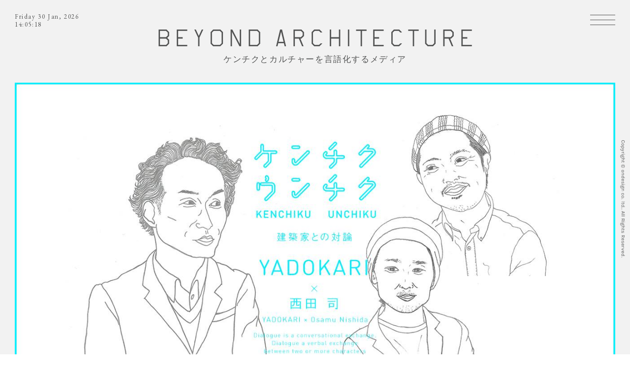

--- FILE ---
content_type: text/html; charset=UTF-8
request_url: https://beyondarchitecture.jp/magazine/kenchikuunchiku/nishida-yadokari01/
body_size: 25608
content:
<!DOCTYPE html>
<html lang="ja" prefix="og: http://ogp.me/ns#">
<head>
<meta charset="utf-8">
<meta name="viewport" content="width=device-width,initial-scale=1,maximum-scale=1,minimum-scale=1">
<meta name="apple-mobile-web-app-capable" content="yes">
<link rel="apple-touch-icon" sizes="180x180" href="https://beyondarchitecture.jp/wp/wp-content/themes/BEYONDARCHITECTURE/common/img/favicons/apple-touch-icon.png">
<link rel="icon" type="image/png" href="https://beyondarchitecture.jp/wp/wp-content/themes/BEYONDARCHITECTURE/common/img/favicons/favicon-32x32.png" sizes="32x32">
<link rel="icon" type="image/png" href="https://beyondarchitecture.jp/wp/wp-content/themes/BEYONDARCHITECTURE/common/img/favicons/favicon-16x16.png" sizes="16x16">
<link rel="manifest" href="https://beyondarchitecture.jp/wp/wp-content/themes/BEYONDARCHITECTURE/common/img/favicons/manifest.json">
<link rel="mask-icon" href="https://beyondarchitecture.jp/wp/wp-content/themes/BEYONDARCHITECTURE/common/img/favicons/safari-pinned-tab.svg" color="#a1c4b5">
<meta name="theme-color" content="#ffffff">
<link rel="stylesheet" href="https://fonts.googleapis.com/css?family=EB+Garamond|Karla"> 
<link rel="stylesheet" href="https://maxcdn.bootstrapcdn.com/font-awesome/4.7.0/css/font-awesome.min.css">
<link rel="stylesheet" href="https://beyondarchitecture.jp/wp/wp-content/themes/BEYONDARCHITECTURE/common/css/normalize.min.css">
<link rel="stylesheet" href="https://beyondarchitecture.jp/wp/wp-content/themes/BEYONDARCHITECTURE/common/css/slick.css">
<link rel="stylesheet" href="https://beyondarchitecture.jp/wp/wp-content/themes/BEYONDARCHITECTURE/common/css/slick-theme.min.css">
<link rel="stylesheet" href="https://beyondarchitecture.jp/wp/wp-content/themes/BEYONDARCHITECTURE/common/css/style.css">
<!--[if lt IE 9]>
<script src="https://oss.maxcdn.com/html5shiv/3.7.2/html5shiv.min.js"></script>
<script src="https://oss.maxcdn.com/respond/1.4.2/respond.min.js"></script>
<![endif]-->
<script src="https://beyondarchitecture.jp/wp/wp-content/themes/BEYONDARCHITECTURE/common/js/jquery-2.2.3.min.js"></script>
<script src="https://beyondarchitecture.jp/wp/wp-content/themes/BEYONDARCHITECTURE/common/js/jquery.imgloader.min.js"></script>
<script src="https://beyondarchitecture.jp/wp/wp-content/themes/BEYONDARCHITECTURE/common/js/loading.js"></script>
<script src="https://beyondarchitecture.jp/wp/wp-content/themes/BEYONDARCHITECTURE/common/js/userAgentChecker.js"></script>
<script src="https://beyondarchitecture.jp/wp/wp-content/themes/BEYONDARCHITECTURE/common/js/jquery.mobile.custom.min.js"></script>
<script src="https://beyondarchitecture.jp/wp/wp-content/themes/BEYONDARCHITECTURE/common/js/jquery.autopager-1.0.0.js"></script>
<script src="https://beyondarchitecture.jp/wp/wp-content/themes/BEYONDARCHITECTURE/common/js/slick-1.6.0.min.js"></script>
<script src="https://beyondarchitecture.jp/wp/wp-content/themes/BEYONDARCHITECTURE/common/js/jquery.waypoints.min.js"></script>
<script src="https://beyondarchitecture.jp/wp/wp-content/themes/BEYONDARCHITECTURE/common/js/jquery.rwdImageMaps.min.js"></script>
<!--<script id="maps" src="https://beyondarchitecture.jp/wp/wp-content/themes/BEYONDARCHITECTURE/common/js/maps.js" data-array='[{"position":["35.484919","139.618673"],"title":"international share house","link":"https:\/\/beyondarchitecture.jp\/projects\/international-share-house\/"},{"position":["38.431833","141.309322"],"title":"ishinomaki 2.0","link":"https:\/\/beyondarchitecture.jp\/projects\/ishinomaki2-0\/"},{"position":["35.451734","139.525538"],"title":"minamaki lab","link":"https:\/\/beyondarchitecture.jp\/projects\/minamaki-lab\/"},{"position":["35.446699","139.637757"],"title":"ondesign chronicle","link":"https:\/\/beyondarchitecture.jp\/projects\/ondesign-chronicle\/"},{"position":["35.44502","139.641603"],"title":"THE BAYS","link":"https:\/\/beyondarchitecture.jp\/projects\/the-bays\/"},{"position":["35.526673","139.693692"],"title":"unico","link":"https:\/\/beyondarchitecture.jp\/projects\/unico\/"},{"position":["35.448685","139.617691"],"title":"yokohama apartment","link":"https:\/\/beyondarchitecture.jp\/projects\/yokohama-apartment\/"},{"position":["35.44946","139.638781"],"title":"\u30aa\u30f3\u30c7\u30b6\u30a4\u30f3\u5efa\u7bc9\u653e\u6d6a\u8a18","link":"https:\/\/beyondarchitecture.jp\/projects\/kenchikuhourouki\/"},{"position":["35.634095","140.077978"],"title":"\u7a32\u6bdb\u6d77\u5cb8\u4e09\u4e01\u76ee\u56e3\u5730 renovation project","link":"https:\/\/beyondarchitecture.jp\/projects\/inage\/"}]'></script>-->
<script src="https://beyondarchitecture.jp/wp/wp-content/themes/BEYONDARCHITECTURE/common/js/function.js"></script>
<script>
(function(i,s,o,g,r,a,m){i['GoogleAnalyticsObject']=r;i[r]=i[r]||function(){
(i[r].q=i[r].q||[]).push(arguments)},i[r].l=1*new Date();a=s.createElement(o),
m=s.getElementsByTagName(o)[0];a.async=1;a.src=g;m.parentNode.insertBefore(a,m)
})(window,document,'script','https://www.google-analytics.com/analytics.js','ga');

ga('create', 'UA-103452840-1', 'auto');
ga('send', 'pageview');

</script>
<title>ボクたちの&quot;ライフ&quot;と&quot;ワーク&quot;はどうなるのか？#01 | BEYOND ARCHITECTURE</title>
<meta name='robots' content='max-image-preview:large' />
	<style>img:is([sizes="auto" i], [sizes^="auto," i]) { contain-intrinsic-size: 3000px 1500px }</style>
	
<!-- All In One SEO Pack 3.6.2[5078,5134] -->
<meta name="description"  content="タイニーハウスやミニマルライフなどの世界的動向をいち早くキャッチし、独自の視点で発信し続けるソーシャルデザインカンパニー、YADOKARI。昨年オープンした「BETTARA STAND" />

<meta name="keywords"  content="カルチャーの醸成,コーヒー,ゆるさ,ワークスタイル,大工さん,建築×パブリック,文化性,日本橋,本屋,自由研究" />
<link rel="next" href="https://beyondarchitecture.jp/magazine/kenchikuunchiku/nishida-yadokari01/2/" />

<script type="application/ld+json" class="aioseop-schema">{}</script>
<link rel="canonical" href="https://beyondarchitecture.jp/magazine/kenchikuunchiku/nishida-yadokari01/" />
<meta property="og:type" content="article" />
<meta property="og:title" content="ボクたちの&quot;ライフ&quot;と&quot;ワーク&quot;はどうなるのか？#01 | BEYOND ARCHITECTURE" />
<meta property="og:description" content="タイニーハウスやミニマルライフなどの世界的動向をいち早くキャッチし、独自の視点で発信し続けるソーシャルデザインカンパニー、YADOKARI。昨年オープンした「BETTARA STAND 日本橋」は、彼らが企画運営する飲食をベースにしたコミュニティスペースだ。都会のど真ん中に突如現れた刺激的な空間に建築家の西田司さんも興味津々。YADOKARIのさわださんとウエスギさんに案内されながら、３人は語りは" />
<meta property="og:url" content="https://beyondarchitecture.jp/magazine/kenchikuunchiku/nishida-yadokari01/" />
<meta property="og:site_name" content="BEYOND ARCHITECTURE" />
<meta property="og:image" content="https://beyondarchitecture.jp/wp/wp-content/uploads/2017/09/22068774_1572914072785364_854711621_o.jpg" />
<meta property="fb:admins" content="562741530600268" />
<meta property="article:tag" content="カルチャーの醸成" />
<meta property="article:tag" content="コーヒー" />
<meta property="article:tag" content="ゆるさ" />
<meta property="article:tag" content="ワークスタイル" />
<meta property="article:tag" content="大工さん" />
<meta property="article:tag" content="建築×パブリック" />
<meta property="article:tag" content="文化性" />
<meta property="article:tag" content="日本橋" />
<meta property="article:tag" content="本屋" />
<meta property="article:tag" content="自由研究" />
<meta property="article:published_time" content="2017-08-01T09:00:46Z" />
<meta property="article:modified_time" content="2017-12-07T15:04:56Z" />
<meta property="article:publisher" content="https://www.facebook.com/beyondarchitecture.jp/" />
<meta property="og:image:secure_url" content="https://beyondarchitecture.jp/wp/wp-content/uploads/2017/09/22068774_1572914072785364_854711621_o.jpg" />
<meta name="twitter:card" content="summary_large_image" />
<meta name="twitter:site" content="@ondesignnow" />
<meta name="twitter:domain" content="ondesignnow" />
<meta name="twitter:title" content="ボクたちの&quot;ライフ&quot;と&quot;ワーク&quot;はどうなるのか？#01 | BEYOND ARCHITECTURE" />
<meta name="twitter:description" content="タイニーハウスやミニマルライフなどの世界的動向をいち早くキャッチし、独自の視点で発信し続けるソーシャルデザインカンパニー、YADOKARI。昨年オープンした「BETTARA STAND 日本橋」は、彼らが企画運営する飲食をベースにしたコミュニティスペースだ。都会のど真ん中に突如現れた刺激的な空間に建築家の西田司さんも興味津々。YADOKARIのさわださんとウエスギさんに案内されながら、３人は語りは" />
<meta name="twitter:image" content="https://beyondarchitecture.jp/wp/wp-content/uploads/2017/09/22068774_1572914072785364_854711621_o.jpg" />
			<script type="text/javascript" >
				window.ga=window.ga||function(){(ga.q=ga.q||[]).push(arguments)};ga.l=+new Date;
				ga('create', 'UA-103452840-1', { 'cookieDomain': 'beyondarchitecture.jp' } );
				// Plugins
				
				ga('send', 'pageview');
			</script>
			<script async src="https://www.google-analytics.com/analytics.js"></script>
			<!-- All In One SEO Pack -->
<link rel='dns-prefetch' href='//webfonts.sakura.ne.jp' />
		<!-- This site uses the Google Analytics by MonsterInsights plugin v8.27.0 - Using Analytics tracking - https://www.monsterinsights.com/ -->
							<script src="//www.googletagmanager.com/gtag/js?id=G-4R2KX358QN"  data-cfasync="false" data-wpfc-render="false" type="text/javascript" async></script>
			<script data-cfasync="false" data-wpfc-render="false" type="text/javascript">
				var mi_version = '8.27.0';
				var mi_track_user = true;
				var mi_no_track_reason = '';
								var MonsterInsightsDefaultLocations = {"page_location":"https:\/\/beyondarchitecture.jp\/magazine\/kenchikuunchiku\/nishida-yadokari01\/"};
				if ( typeof MonsterInsightsPrivacyGuardFilter === 'function' ) {
					var MonsterInsightsLocations = (typeof MonsterInsightsExcludeQuery === 'object') ? MonsterInsightsPrivacyGuardFilter( MonsterInsightsExcludeQuery ) : MonsterInsightsPrivacyGuardFilter( MonsterInsightsDefaultLocations );
				} else {
					var MonsterInsightsLocations = (typeof MonsterInsightsExcludeQuery === 'object') ? MonsterInsightsExcludeQuery : MonsterInsightsDefaultLocations;
				}

								var disableStrs = [
										'ga-disable-G-4R2KX358QN',
									];

				/* Function to detect opted out users */
				function __gtagTrackerIsOptedOut() {
					for (var index = 0; index < disableStrs.length; index++) {
						if (document.cookie.indexOf(disableStrs[index] + '=true') > -1) {
							return true;
						}
					}

					return false;
				}

				/* Disable tracking if the opt-out cookie exists. */
				if (__gtagTrackerIsOptedOut()) {
					for (var index = 0; index < disableStrs.length; index++) {
						window[disableStrs[index]] = true;
					}
				}

				/* Opt-out function */
				function __gtagTrackerOptout() {
					for (var index = 0; index < disableStrs.length; index++) {
						document.cookie = disableStrs[index] + '=true; expires=Thu, 31 Dec 2099 23:59:59 UTC; path=/';
						window[disableStrs[index]] = true;
					}
				}

				if ('undefined' === typeof gaOptout) {
					function gaOptout() {
						__gtagTrackerOptout();
					}
				}
								window.dataLayer = window.dataLayer || [];

				window.MonsterInsightsDualTracker = {
					helpers: {},
					trackers: {},
				};
				if (mi_track_user) {
					function __gtagDataLayer() {
						dataLayer.push(arguments);
					}

					function __gtagTracker(type, name, parameters) {
						if (!parameters) {
							parameters = {};
						}

						if (parameters.send_to) {
							__gtagDataLayer.apply(null, arguments);
							return;
						}

						if (type === 'event') {
														parameters.send_to = monsterinsights_frontend.v4_id;
							var hookName = name;
							if (typeof parameters['event_category'] !== 'undefined') {
								hookName = parameters['event_category'] + ':' + name;
							}

							if (typeof MonsterInsightsDualTracker.trackers[hookName] !== 'undefined') {
								MonsterInsightsDualTracker.trackers[hookName](parameters);
							} else {
								__gtagDataLayer('event', name, parameters);
							}
							
						} else {
							__gtagDataLayer.apply(null, arguments);
						}
					}

					__gtagTracker('js', new Date());
					__gtagTracker('set', {
						'developer_id.dZGIzZG': true,
											});
					if ( MonsterInsightsLocations.page_location ) {
						__gtagTracker('set', MonsterInsightsLocations);
					}
										__gtagTracker('config', 'G-4R2KX358QN', {"forceSSL":"true","link_attribution":"true"} );
															window.gtag = __gtagTracker;										(function () {
						/* https://developers.google.com/analytics/devguides/collection/analyticsjs/ */
						/* ga and __gaTracker compatibility shim. */
						var noopfn = function () {
							return null;
						};
						var newtracker = function () {
							return new Tracker();
						};
						var Tracker = function () {
							return null;
						};
						var p = Tracker.prototype;
						p.get = noopfn;
						p.set = noopfn;
						p.send = function () {
							var args = Array.prototype.slice.call(arguments);
							args.unshift('send');
							__gaTracker.apply(null, args);
						};
						var __gaTracker = function () {
							var len = arguments.length;
							if (len === 0) {
								return;
							}
							var f = arguments[len - 1];
							if (typeof f !== 'object' || f === null || typeof f.hitCallback !== 'function') {
								if ('send' === arguments[0]) {
									var hitConverted, hitObject = false, action;
									if ('event' === arguments[1]) {
										if ('undefined' !== typeof arguments[3]) {
											hitObject = {
												'eventAction': arguments[3],
												'eventCategory': arguments[2],
												'eventLabel': arguments[4],
												'value': arguments[5] ? arguments[5] : 1,
											}
										}
									}
									if ('pageview' === arguments[1]) {
										if ('undefined' !== typeof arguments[2]) {
											hitObject = {
												'eventAction': 'page_view',
												'page_path': arguments[2],
											}
										}
									}
									if (typeof arguments[2] === 'object') {
										hitObject = arguments[2];
									}
									if (typeof arguments[5] === 'object') {
										Object.assign(hitObject, arguments[5]);
									}
									if ('undefined' !== typeof arguments[1].hitType) {
										hitObject = arguments[1];
										if ('pageview' === hitObject.hitType) {
											hitObject.eventAction = 'page_view';
										}
									}
									if (hitObject) {
										action = 'timing' === arguments[1].hitType ? 'timing_complete' : hitObject.eventAction;
										hitConverted = mapArgs(hitObject);
										__gtagTracker('event', action, hitConverted);
									}
								}
								return;
							}

							function mapArgs(args) {
								var arg, hit = {};
								var gaMap = {
									'eventCategory': 'event_category',
									'eventAction': 'event_action',
									'eventLabel': 'event_label',
									'eventValue': 'event_value',
									'nonInteraction': 'non_interaction',
									'timingCategory': 'event_category',
									'timingVar': 'name',
									'timingValue': 'value',
									'timingLabel': 'event_label',
									'page': 'page_path',
									'location': 'page_location',
									'title': 'page_title',
									'referrer' : 'page_referrer',
								};
								for (arg in args) {
																		if (!(!args.hasOwnProperty(arg) || !gaMap.hasOwnProperty(arg))) {
										hit[gaMap[arg]] = args[arg];
									} else {
										hit[arg] = args[arg];
									}
								}
								return hit;
							}

							try {
								f.hitCallback();
							} catch (ex) {
							}
						};
						__gaTracker.create = newtracker;
						__gaTracker.getByName = newtracker;
						__gaTracker.getAll = function () {
							return [];
						};
						__gaTracker.remove = noopfn;
						__gaTracker.loaded = true;
						window['__gaTracker'] = __gaTracker;
					})();
									} else {
										console.log("");
					(function () {
						function __gtagTracker() {
							return null;
						}

						window['__gtagTracker'] = __gtagTracker;
						window['gtag'] = __gtagTracker;
					})();
									}
			</script>
				<!-- / Google Analytics by MonsterInsights -->
		<link rel='stylesheet' id='wp-block-library-css' href='https://beyondarchitecture.jp/wp/wp-includes/css/dist/block-library/style.min.css?ver=6.8.3' type='text/css' media='all' />
<style id='classic-theme-styles-inline-css' type='text/css'>
/*! This file is auto-generated */
.wp-block-button__link{color:#fff;background-color:#32373c;border-radius:9999px;box-shadow:none;text-decoration:none;padding:calc(.667em + 2px) calc(1.333em + 2px);font-size:1.125em}.wp-block-file__button{background:#32373c;color:#fff;text-decoration:none}
</style>
<style id='global-styles-inline-css' type='text/css'>
:root{--wp--preset--aspect-ratio--square: 1;--wp--preset--aspect-ratio--4-3: 4/3;--wp--preset--aspect-ratio--3-4: 3/4;--wp--preset--aspect-ratio--3-2: 3/2;--wp--preset--aspect-ratio--2-3: 2/3;--wp--preset--aspect-ratio--16-9: 16/9;--wp--preset--aspect-ratio--9-16: 9/16;--wp--preset--color--black: #000000;--wp--preset--color--cyan-bluish-gray: #abb8c3;--wp--preset--color--white: #ffffff;--wp--preset--color--pale-pink: #f78da7;--wp--preset--color--vivid-red: #cf2e2e;--wp--preset--color--luminous-vivid-orange: #ff6900;--wp--preset--color--luminous-vivid-amber: #fcb900;--wp--preset--color--light-green-cyan: #7bdcb5;--wp--preset--color--vivid-green-cyan: #00d084;--wp--preset--color--pale-cyan-blue: #8ed1fc;--wp--preset--color--vivid-cyan-blue: #0693e3;--wp--preset--color--vivid-purple: #9b51e0;--wp--preset--gradient--vivid-cyan-blue-to-vivid-purple: linear-gradient(135deg,rgba(6,147,227,1) 0%,rgb(155,81,224) 100%);--wp--preset--gradient--light-green-cyan-to-vivid-green-cyan: linear-gradient(135deg,rgb(122,220,180) 0%,rgb(0,208,130) 100%);--wp--preset--gradient--luminous-vivid-amber-to-luminous-vivid-orange: linear-gradient(135deg,rgba(252,185,0,1) 0%,rgba(255,105,0,1) 100%);--wp--preset--gradient--luminous-vivid-orange-to-vivid-red: linear-gradient(135deg,rgba(255,105,0,1) 0%,rgb(207,46,46) 100%);--wp--preset--gradient--very-light-gray-to-cyan-bluish-gray: linear-gradient(135deg,rgb(238,238,238) 0%,rgb(169,184,195) 100%);--wp--preset--gradient--cool-to-warm-spectrum: linear-gradient(135deg,rgb(74,234,220) 0%,rgb(151,120,209) 20%,rgb(207,42,186) 40%,rgb(238,44,130) 60%,rgb(251,105,98) 80%,rgb(254,248,76) 100%);--wp--preset--gradient--blush-light-purple: linear-gradient(135deg,rgb(255,206,236) 0%,rgb(152,150,240) 100%);--wp--preset--gradient--blush-bordeaux: linear-gradient(135deg,rgb(254,205,165) 0%,rgb(254,45,45) 50%,rgb(107,0,62) 100%);--wp--preset--gradient--luminous-dusk: linear-gradient(135deg,rgb(255,203,112) 0%,rgb(199,81,192) 50%,rgb(65,88,208) 100%);--wp--preset--gradient--pale-ocean: linear-gradient(135deg,rgb(255,245,203) 0%,rgb(182,227,212) 50%,rgb(51,167,181) 100%);--wp--preset--gradient--electric-grass: linear-gradient(135deg,rgb(202,248,128) 0%,rgb(113,206,126) 100%);--wp--preset--gradient--midnight: linear-gradient(135deg,rgb(2,3,129) 0%,rgb(40,116,252) 100%);--wp--preset--font-size--small: 13px;--wp--preset--font-size--medium: 20px;--wp--preset--font-size--large: 36px;--wp--preset--font-size--x-large: 42px;--wp--preset--spacing--20: 0.44rem;--wp--preset--spacing--30: 0.67rem;--wp--preset--spacing--40: 1rem;--wp--preset--spacing--50: 1.5rem;--wp--preset--spacing--60: 2.25rem;--wp--preset--spacing--70: 3.38rem;--wp--preset--spacing--80: 5.06rem;--wp--preset--shadow--natural: 6px 6px 9px rgba(0, 0, 0, 0.2);--wp--preset--shadow--deep: 12px 12px 50px rgba(0, 0, 0, 0.4);--wp--preset--shadow--sharp: 6px 6px 0px rgba(0, 0, 0, 0.2);--wp--preset--shadow--outlined: 6px 6px 0px -3px rgba(255, 255, 255, 1), 6px 6px rgba(0, 0, 0, 1);--wp--preset--shadow--crisp: 6px 6px 0px rgba(0, 0, 0, 1);}:where(.is-layout-flex){gap: 0.5em;}:where(.is-layout-grid){gap: 0.5em;}body .is-layout-flex{display: flex;}.is-layout-flex{flex-wrap: wrap;align-items: center;}.is-layout-flex > :is(*, div){margin: 0;}body .is-layout-grid{display: grid;}.is-layout-grid > :is(*, div){margin: 0;}:where(.wp-block-columns.is-layout-flex){gap: 2em;}:where(.wp-block-columns.is-layout-grid){gap: 2em;}:where(.wp-block-post-template.is-layout-flex){gap: 1.25em;}:where(.wp-block-post-template.is-layout-grid){gap: 1.25em;}.has-black-color{color: var(--wp--preset--color--black) !important;}.has-cyan-bluish-gray-color{color: var(--wp--preset--color--cyan-bluish-gray) !important;}.has-white-color{color: var(--wp--preset--color--white) !important;}.has-pale-pink-color{color: var(--wp--preset--color--pale-pink) !important;}.has-vivid-red-color{color: var(--wp--preset--color--vivid-red) !important;}.has-luminous-vivid-orange-color{color: var(--wp--preset--color--luminous-vivid-orange) !important;}.has-luminous-vivid-amber-color{color: var(--wp--preset--color--luminous-vivid-amber) !important;}.has-light-green-cyan-color{color: var(--wp--preset--color--light-green-cyan) !important;}.has-vivid-green-cyan-color{color: var(--wp--preset--color--vivid-green-cyan) !important;}.has-pale-cyan-blue-color{color: var(--wp--preset--color--pale-cyan-blue) !important;}.has-vivid-cyan-blue-color{color: var(--wp--preset--color--vivid-cyan-blue) !important;}.has-vivid-purple-color{color: var(--wp--preset--color--vivid-purple) !important;}.has-black-background-color{background-color: var(--wp--preset--color--black) !important;}.has-cyan-bluish-gray-background-color{background-color: var(--wp--preset--color--cyan-bluish-gray) !important;}.has-white-background-color{background-color: var(--wp--preset--color--white) !important;}.has-pale-pink-background-color{background-color: var(--wp--preset--color--pale-pink) !important;}.has-vivid-red-background-color{background-color: var(--wp--preset--color--vivid-red) !important;}.has-luminous-vivid-orange-background-color{background-color: var(--wp--preset--color--luminous-vivid-orange) !important;}.has-luminous-vivid-amber-background-color{background-color: var(--wp--preset--color--luminous-vivid-amber) !important;}.has-light-green-cyan-background-color{background-color: var(--wp--preset--color--light-green-cyan) !important;}.has-vivid-green-cyan-background-color{background-color: var(--wp--preset--color--vivid-green-cyan) !important;}.has-pale-cyan-blue-background-color{background-color: var(--wp--preset--color--pale-cyan-blue) !important;}.has-vivid-cyan-blue-background-color{background-color: var(--wp--preset--color--vivid-cyan-blue) !important;}.has-vivid-purple-background-color{background-color: var(--wp--preset--color--vivid-purple) !important;}.has-black-border-color{border-color: var(--wp--preset--color--black) !important;}.has-cyan-bluish-gray-border-color{border-color: var(--wp--preset--color--cyan-bluish-gray) !important;}.has-white-border-color{border-color: var(--wp--preset--color--white) !important;}.has-pale-pink-border-color{border-color: var(--wp--preset--color--pale-pink) !important;}.has-vivid-red-border-color{border-color: var(--wp--preset--color--vivid-red) !important;}.has-luminous-vivid-orange-border-color{border-color: var(--wp--preset--color--luminous-vivid-orange) !important;}.has-luminous-vivid-amber-border-color{border-color: var(--wp--preset--color--luminous-vivid-amber) !important;}.has-light-green-cyan-border-color{border-color: var(--wp--preset--color--light-green-cyan) !important;}.has-vivid-green-cyan-border-color{border-color: var(--wp--preset--color--vivid-green-cyan) !important;}.has-pale-cyan-blue-border-color{border-color: var(--wp--preset--color--pale-cyan-blue) !important;}.has-vivid-cyan-blue-border-color{border-color: var(--wp--preset--color--vivid-cyan-blue) !important;}.has-vivid-purple-border-color{border-color: var(--wp--preset--color--vivid-purple) !important;}.has-vivid-cyan-blue-to-vivid-purple-gradient-background{background: var(--wp--preset--gradient--vivid-cyan-blue-to-vivid-purple) !important;}.has-light-green-cyan-to-vivid-green-cyan-gradient-background{background: var(--wp--preset--gradient--light-green-cyan-to-vivid-green-cyan) !important;}.has-luminous-vivid-amber-to-luminous-vivid-orange-gradient-background{background: var(--wp--preset--gradient--luminous-vivid-amber-to-luminous-vivid-orange) !important;}.has-luminous-vivid-orange-to-vivid-red-gradient-background{background: var(--wp--preset--gradient--luminous-vivid-orange-to-vivid-red) !important;}.has-very-light-gray-to-cyan-bluish-gray-gradient-background{background: var(--wp--preset--gradient--very-light-gray-to-cyan-bluish-gray) !important;}.has-cool-to-warm-spectrum-gradient-background{background: var(--wp--preset--gradient--cool-to-warm-spectrum) !important;}.has-blush-light-purple-gradient-background{background: var(--wp--preset--gradient--blush-light-purple) !important;}.has-blush-bordeaux-gradient-background{background: var(--wp--preset--gradient--blush-bordeaux) !important;}.has-luminous-dusk-gradient-background{background: var(--wp--preset--gradient--luminous-dusk) !important;}.has-pale-ocean-gradient-background{background: var(--wp--preset--gradient--pale-ocean) !important;}.has-electric-grass-gradient-background{background: var(--wp--preset--gradient--electric-grass) !important;}.has-midnight-gradient-background{background: var(--wp--preset--gradient--midnight) !important;}.has-small-font-size{font-size: var(--wp--preset--font-size--small) !important;}.has-medium-font-size{font-size: var(--wp--preset--font-size--medium) !important;}.has-large-font-size{font-size: var(--wp--preset--font-size--large) !important;}.has-x-large-font-size{font-size: var(--wp--preset--font-size--x-large) !important;}
:where(.wp-block-post-template.is-layout-flex){gap: 1.25em;}:where(.wp-block-post-template.is-layout-grid){gap: 1.25em;}
:where(.wp-block-columns.is-layout-flex){gap: 2em;}:where(.wp-block-columns.is-layout-grid){gap: 2em;}
:root :where(.wp-block-pullquote){font-size: 1.5em;line-height: 1.6;}
</style>
<link rel='stylesheet' id='sb-type-std-css' href='https://beyondarchitecture.jp/wp/wp-content/plugins/speech-bubble/css/sb-type-std.css?ver=6.8.3' type='text/css' media='all' />
<link rel='stylesheet' id='sb-type-fb-css' href='https://beyondarchitecture.jp/wp/wp-content/plugins/speech-bubble/css/sb-type-fb.css?ver=6.8.3' type='text/css' media='all' />
<link rel='stylesheet' id='sb-type-fb-flat-css' href='https://beyondarchitecture.jp/wp/wp-content/plugins/speech-bubble/css/sb-type-fb-flat.css?ver=6.8.3' type='text/css' media='all' />
<link rel='stylesheet' id='sb-type-ln-css' href='https://beyondarchitecture.jp/wp/wp-content/plugins/speech-bubble/css/sb-type-ln.css?ver=6.8.3' type='text/css' media='all' />
<link rel='stylesheet' id='sb-type-ln-flat-css' href='https://beyondarchitecture.jp/wp/wp-content/plugins/speech-bubble/css/sb-type-ln-flat.css?ver=6.8.3' type='text/css' media='all' />
<link rel='stylesheet' id='sb-type-pink-css' href='https://beyondarchitecture.jp/wp/wp-content/plugins/speech-bubble/css/sb-type-pink.css?ver=6.8.3' type='text/css' media='all' />
<link rel='stylesheet' id='sb-type-rtail-css' href='https://beyondarchitecture.jp/wp/wp-content/plugins/speech-bubble/css/sb-type-rtail.css?ver=6.8.3' type='text/css' media='all' />
<link rel='stylesheet' id='sb-type-drop-css' href='https://beyondarchitecture.jp/wp/wp-content/plugins/speech-bubble/css/sb-type-drop.css?ver=6.8.3' type='text/css' media='all' />
<link rel='stylesheet' id='sb-type-think-css' href='https://beyondarchitecture.jp/wp/wp-content/plugins/speech-bubble/css/sb-type-think.css?ver=6.8.3' type='text/css' media='all' />
<link rel='stylesheet' id='sb-no-br-css' href='https://beyondarchitecture.jp/wp/wp-content/plugins/speech-bubble/css/sb-no-br.css?ver=6.8.3' type='text/css' media='all' />
<script type="text/javascript" src="https://beyondarchitecture.jp/wp/wp-includes/js/jquery/jquery.min.js?ver=3.7.1" id="jquery-core-js"></script>
<script type="text/javascript" src="https://beyondarchitecture.jp/wp/wp-includes/js/jquery/jquery-migrate.min.js?ver=3.4.1" id="jquery-migrate-js"></script>
<script type="text/javascript" src="//webfonts.sakura.ne.jp/js/sakura.js?ver=2.0.1" id="typesquare_std-js"></script>
<script type="text/javascript" src="https://beyondarchitecture.jp/wp/wp-content/plugins/google-analytics-for-wordpress/assets/js/frontend-gtag.min.js?ver=8.27.0" id="monsterinsights-frontend-script-js"></script>
<script data-cfasync="false" data-wpfc-render="false" type="text/javascript" id='monsterinsights-frontend-script-js-extra'>/* <![CDATA[ */
var monsterinsights_frontend = {"js_events_tracking":"true","download_extensions":"doc,pdf,ppt,zip,xls,docx,pptx,xlsx","inbound_paths":"[{\"path\":\"\\\/go\\\/\",\"label\":\"affiliate\"},{\"path\":\"\\\/recommend\\\/\",\"label\":\"affiliate\"}]","home_url":"https:\/\/beyondarchitecture.jp","hash_tracking":"false","v4_id":"G-4R2KX358QN"};/* ]]> */
</script>
<link rel="stylesheet" href="https://beyondarchitecture.jp/wp/wp-content/plugins/h2vR-for-wordpress/h2vR.css" />
<script src="https://beyondarchitecture.jp/wp/wp-content/plugins/h2vR-for-wordpress/h2vR.js"></script>
<script src="https://beyondarchitecture.jp/wp/wp-content/plugins/h2vR-for-wordpress/h2vR_extensions.js"></script>
<meta name="mpu-version" content="1.2.0" />		<script>
			( function() {
				window.onpageshow = function( event ) {
					// Defined window.wpforms means that a form exists on a page.
					// If so and back/forward button has been clicked,
					// force reload a page to prevent the submit button state stuck.
					if ( typeof window.wpforms !== 'undefined' && event.persisted ) {
						window.location.reload();
					}
				};
			}() );
		</script>
		<link rel="next" href="https://beyondarchitecture.jp/magazine/kenchikuunchiku/nishida-yadokari01/2/" />
	<!-- Fonts Plugin CSS - https://fontsplugin.com/ -->
	<style>
			</style>
	<!-- Fonts Plugin CSS -->
	<style id="wpforms-css-vars-root">
				:root {
					--wpforms-field-border-radius: 3px;
--wpforms-field-border-style: solid;
--wpforms-field-border-size: 1px;
--wpforms-field-background-color: #ffffff;
--wpforms-field-border-color: rgba( 0, 0, 0, 0.25 );
--wpforms-field-border-color-spare: rgba( 0, 0, 0, 0.25 );
--wpforms-field-text-color: rgba( 0, 0, 0, 0.7 );
--wpforms-field-menu-color: #ffffff;
--wpforms-label-color: rgba( 0, 0, 0, 0.85 );
--wpforms-label-sublabel-color: rgba( 0, 0, 0, 0.55 );
--wpforms-label-error-color: #d63637;
--wpforms-button-border-radius: 3px;
--wpforms-button-border-style: none;
--wpforms-button-border-size: 1px;
--wpforms-button-background-color: #066aab;
--wpforms-button-border-color: #066aab;
--wpforms-button-text-color: #ffffff;
--wpforms-page-break-color: #066aab;
--wpforms-background-image: none;
--wpforms-background-position: center center;
--wpforms-background-repeat: no-repeat;
--wpforms-background-size: cover;
--wpforms-background-width: 100px;
--wpforms-background-height: 100px;
--wpforms-background-color: rgba( 0, 0, 0, 0 );
--wpforms-background-url: none;
--wpforms-container-padding: 0px;
--wpforms-container-border-style: none;
--wpforms-container-border-width: 1px;
--wpforms-container-border-color: #000000;
--wpforms-container-border-radius: 3px;
--wpforms-field-size-input-height: 43px;
--wpforms-field-size-input-spacing: 15px;
--wpforms-field-size-font-size: 16px;
--wpforms-field-size-line-height: 19px;
--wpforms-field-size-padding-h: 14px;
--wpforms-field-size-checkbox-size: 16px;
--wpforms-field-size-sublabel-spacing: 5px;
--wpforms-field-size-icon-size: 1;
--wpforms-label-size-font-size: 16px;
--wpforms-label-size-line-height: 19px;
--wpforms-label-size-sublabel-font-size: 14px;
--wpforms-label-size-sublabel-line-height: 17px;
--wpforms-button-size-font-size: 17px;
--wpforms-button-size-height: 41px;
--wpforms-button-size-padding-h: 15px;
--wpforms-button-size-margin-top: 10px;
--wpforms-container-shadow-size-box-shadow: none;

				}
			</style></head><body id="magazine" class="page post">
  <input type="checkbox" value="" name="switch_global" id="switch_global"/>
  <header id="header">
    <div id="current-time">
      <p>Sunday 00 Jan, 0000　 <br>
      00:00:00</p>
    </div>    <div id="hero">
      <div class="logo">
        <h1><a href="https://beyondarchitecture.jp/"><img alt="BEYOND ARCHITECTURE" src="https://beyondarchitecture.jp/wp/wp-content/themes/BEYONDARCHITECTURE/common/img/logo01.svg" /></a></h1>
        <h2 class="catch">ケンチクとカルチャーを言語化するメディア</h2>
      </div>      <div class="title">
        <figure style="background-image: url(https://beyondarchitecture.jp/wp/wp-content/uploads/2017/09/22068774_1572914072785364_854711621_o.jpg);"><img src="https://beyondarchitecture.jp/wp/wp-content/uploads/2017/09/22068774_1572914072785364_854711621_o.jpg" alt=""></figure>
            </div>
    </div>
  </header>
  <div id="global">
    <label for="switch_global" id="btn_menu"><span>≡</span></label>
    <div class="scroll">
      <div class="inner">
        <nav>
          <div class="logo">
            <h1><a href="https://beyondarchitecture.jp/"><img alt="BEYOND ARCHITECTURE" src="https://beyondarchitecture.jp/wp/wp-content/themes/BEYONDARCHITECTURE/common/img/logo02.svg" /></a></h1>
            <h2 class="catch">ケンチクとカルチャーを言語化するメディア</h2>
          </div>
          <ul class="menu">
            <li><a href="https://beyondarchitecture.jp/">TOP</a></li>
            <li><a href="https://beyondarchitecture.jp/all-article/">All Article</a></li>
            <li><a href="https://beyondarchitecture.jp/news/">News</a></li>
            <li><a href="#about">About</a></li>
          </ul>
          <div class="sns">
            <h3>Follow us on</h3>
            <ul>
              <li><a target="_blank" href="https://twitter.com/ondesignnow"><img src="https://beyondarchitecture.jp/wp/wp-content/themes/BEYONDARCHITECTURE/common/img/icon_twitter02.png" alt=""> Twitter</a></li>
              <li><a target="_blank" href="https://www.facebook.com/beyondarchitecture.jp/"><img src="https://beyondarchitecture.jp/wp/wp-content/themes/BEYONDARCHITECTURE/common/img/icon_facebook02.png" alt=""> Facebook</a></li>
              <li><a target="_blank" href="https://www.instagram.com/osamunishida/?hl=ja"><img src="https://beyondarchitecture.jp/wp/wp-content/themes/BEYONDARCHITECTURE/common/img/icon_instagram02.png" alt=""> Instagram</a></li>
              <li><a target="_blank" href="https://www.youtube.com/channel/UComnGpGZU14vUYhovWFSTSQ"><img src="https://beyondarchitecture.jp/wp/wp-content/themes/BEYONDARCHITECTURE/common/img/icon_youtube02.png" alt=""> Youtube</a></li>
            </ul>
          </div>
        </nav>
      </div>
    </div>
  </div>  <div class="breadcrumb">
    <nav><ul><li><a href="https://beyondarchitecture.jp/">TOP</a></li><li><a href="https://beyondarchitecture.jp/magazine/">MAGAZINE</a></li><li><span>ボクたちの “ライフ”と“ワーク”は どうなるのか？#01</span></li></ul></nav>
  </div>
  <div id="main">
    <div class="inner">
      <article>
              <div class="date"><time datetime="2017-08-01T18:00:46+09:00">2017.08.01</time> update</div>
        <h3>ボクたちの<br />“ライフ”と“ワーク”は<br />どうなるのか？#01</h3>
        <div class="meta">
          <p class="credit">text：satoshi miyashita　photo：akemi kurosaka<br />　illustration：awako hori　</p>        </div>
        <div class="content">
          <h5>タイニーハウスやミニマルライフなどの世界的動向をいち早くキャッチし、独自の視点で発信し続けるソーシャルデザインカンパニー、YADOKARI。昨年オープンした「BETTARA STAND 日本橋」は、彼らが企画運営する飲食をベースにしたコミュニティスペースだ。都会のど真ん中に突如現れた刺激的な空間に建築家の西田司さんも興味津々。YADOKARIのさわださんとウエスギさんに案内されながら、３人は語りはじめた——。</h5>
<p>&nbsp;</p>
<h6 style="text-align: center;">@BETTARA STAND 日本橋</h6>
<p>&nbsp;</p>
<div id="attachment_527" class="wp-caption alignnone"><img fetchpriority="high" decoding="async" class="wp-image-527 size-medium" src="http://beyondarchitecture.jp/wp/wp-content/uploads/2017/07/DSC7344-1-900x601.jpg" alt="" width="900" height="601" srcset="https://beyondarchitecture.jp/wp/wp-content/uploads/2017/07/DSC7344-1.jpg 900w, https://beyondarchitecture.jp/wp/wp-content/uploads/2017/07/DSC7344-1-768x513.jpg 768w" sizes="(max-width: 900px) 100vw, 900px" /><p class="wp-caption-text">恵比寿神社に隣接した、ユニークな立地の「BETTARA STAND 日本橋」</p></div>
<p>&nbsp;</p>
<h5>BETTARA STAND日本橋の成り立ち</h5>
<p>ウエスギ）BETTARA STAND日本橋では、週に３、４本、イベントを開催しています。映画，落語、トークショー、ワークショップなど、年に200本くらいのイベントを行う予定です。</p>
<p>西田）イベントの企画についてはYADOKARIも一緒に関わっているんですか？</p>
<p>さわだ）企画はサポートメンバーの持ち込みが多いので、僕らもできるだけ絡むようにはしています。</p>
<p>西田）サポートメンバーは今何人くらい？</p>
<p>ウエスギ）3,000人くらいです。バイトのスタッフは「コミュニティビルダー」と呼び、彼らも一緒に街の取材やイベントの企画をしてもらいます。</p>
<p>さわだ）隣りにある宝田恵比寿神社は、その名の通り、神様が恵比寿様。この神社を中心に街の人々が集う「境内」のような雰囲気がつくれないかなと。で、よくよく調べたらこの地域はべったら漬けが名物だってことを知って。</p>
<p>ウエスギ）毎年10月の２日間だけ、約10万人で賑わう名物の「べったら市」があって、この界隈をべったら漬けの屋台で埋め尽くされるんです。</p>
<p>西田）だから“BETTARA”だったんですね。ここはもともとは駐車場ですか？</p>
<p>ウエスギ）そうです。駐車場の土地を大手ディベロッパーさんから借りています。彼らとしても単に駐車場にしておくには惜しいので、日本橋エリアの活性化に繋がるような賑わいをつくれないかと今回相談をいただいたのがきっかけです。</p>
<div id="attachment_611" class="wp-caption alignnone"><img decoding="async" class="size-medium wp-image-611" src="http://beyondarchitecture.jp/wp/wp-content/uploads/2017/08/DSC7473-900x601.jpg" alt="" width="900" height="601" srcset="https://beyondarchitecture.jp/wp/wp-content/uploads/2017/08/DSC7473.jpg 900w, https://beyondarchitecture.jp/wp/wp-content/uploads/2017/08/DSC7473-768x513.jpg 768w" sizes="(max-width: 900px) 100vw, 900px" /><p class="wp-caption-text">全国のクラフトビールや日本酒などを豊富に揃えた飲食ブースを併設</p></div>
<p>さわだ）きっと合理性を考えたら駐車場のままにしておくほうがいいけど、「街」という視点で、もっと交流人口を増やして、今後のブランディングを考えようと。</p>
<p>西田）いや〜、最初に外観を見たときは、みんなでDIYしている感じがして、僕はすごくいいなあと思いました。</p>
<p>さわだ）うれしいっす（笑）。</p>
<p>西田）ふたりはいわゆる建築系の出身じゃないですよね。この案件を、どんな感じでディレクションされたんですか。</p>
<p>ウエスギ）一応、細かな設計には、サポーズデザインオフィスから独立された小泉設計室の小泉秀一郎さんに入ってもらっています。なので、例えば「ワークショップで、この部分はDIYで僕らが関わりたい」ってところは、事前に余白として残してもらいました。あえてスケジュールをとってもらうので、工期で言えば通常、業者に頼むと１カ月くらいで終わるところが、３ヶ月くらいは掛かっています。</p>
<div id="attachment_529" class="wp-caption alignnone"><img decoding="async" class="wp-image-529 size-medium" src="http://beyondarchitecture.jp/wp/wp-content/uploads/2017/07/DSC7357-2-900x601.jpg" alt="" width="900" height="601" srcset="https://beyondarchitecture.jp/wp/wp-content/uploads/2017/07/DSC7357-2.jpg 900w, https://beyondarchitecture.jp/wp/wp-content/uploads/2017/07/DSC7357-2-768x513.jpg 768w" sizes="(max-width: 900px) 100vw, 900px" /><p class="wp-caption-text">移動可能なタイニーハウスを使ったオープンスタンドなスペース</p></div>
<h5> </h5>
<h5>ワークとライフの狭間で</h5>
<p>西田）家を設計していると、結局、その人の生き方の話しになることが多いんです。例えば、週末だけ自分の家でお店をやりたいだとか、せっかく東京から離れて湘南エリアに住むなら、ここで働くのもいいじゃないか、みたいな感覚。最近は家がオフィス化している感じを受けるんですね。</p>
<p>さわだ）なるほど。</p>
<p>西田）いわゆる会社のオフィスって均一化され、効率化され過ぎて、息苦しく思っている人は、けっこういると思うんです。イギリスのランカスター大学教授のキャリー・クーパー氏が「バイオフィリックデザイン」という論文の中で、20カ国で2,000人くらいを対象にアンケートをとったんですが、緑があったり光があったり風が抜けていたりする環境で働いている人たちと、そうじゃない環境で働いている人たちとで、それぞれヒアリングを行って、いわゆる自然に近しい環境で働いていたほうが、業務効率の観点から見た生産性が７％もアップしたという結果がでたそうです。そして、個人的な幸せ度でいうと15％、さらに僕らの業界でいうクリエイティビティに関しては同じ15％くらいアップしたんだそうです。つまり、すべてにおいて良くなっている。僕は、こうした環境が働くモチベーションに影響するという考え方に、とても興味があります。</p>
<p>さわだ）なるほど。</p>
<p>西田）最近取り組んでいる公園活用に関しても、同じようなことを感じています。これはYADOKARIさんがやられていることにもちょっと近いんですが、ここ数年、規制が厳しかった公園を国交省が緩和をしているんです。そこで僕らは一昨年くらい前から横浜で「<a href="http://beyondarchitecture.jp/projects/parkcaravan/" target="_blank" rel="noopener">パークキャラバン</a>」っていうチームを立ち上げて、子供の遊具をDIYでつくったり、スノーピークスさんに協賛してもらって、「防災キャンプ」と名付けてテントで寝たり、一日を通して都市の環境を感じてもらう試みをやっています。そうすると運用の仕方次第で公園が地域拠点にもなりそうだと分かるんです。これって、じつは働き方にも重なると思っていて……。子供を連れて遊べる場があれば、その横でお母さんが働けるかもしれない。つまりオフィスには連れて行けないけど、隣りにコワーキングスペースやカフェがあれば働けるみたいな。たぶん、ここもそうですよね。これまでにない「ゆるさ」が、新たな環境を生み出しているように感じています。</p>
<p>ウエスギ）今までは、住まいとオフィスが、パキっと分かれている感じだったのが、変わってきていると。</p>
<p>西田）つまり「ワーク」と「ライフ」は一緒なんじゃないかっていう考え方です。ここもどこから飲食店でどこからオフィスで、どこから交流の場なのかが謎ですよね（笑）。でも、きっとそっちのほうがインプットも多いし、そこに行く価値みたいなことにもつながるんだと思います。僕は職業柄、打ち合わせで外出したり、こうしてYADOKARIのふたりと話したり、いろんなインプットの機会がありますが、スタッフたちはつねに同じ環境の中で働いています。彼らの職場環境がよくなるにはどうしたらいいか。最近は彼らにとってのインプットの部分を考えるようになりました。</p>
<div id="attachment_533" class="wp-caption alignnone"><img loading="lazy" decoding="async" class="wp-image-533 size-medium" src="http://beyondarchitecture.jp/wp/wp-content/uploads/2017/07/DSC7382-2-900x601.jpg" alt="" width="900" height="601" srcset="https://beyondarchitecture.jp/wp/wp-content/uploads/2017/07/DSC7382-2.jpg 900w, https://beyondarchitecture.jp/wp/wp-content/uploads/2017/07/DSC7382-2-768x513.jpg 768w" sizes="auto, (max-width: 900px) 100vw, 900px" /><p class="wp-caption-text">DIYでつくった居心地のいい空間で語り合う３人</p></div>
<p>
        </div>
            <nav class="page-links"><h4 id="next_title"><a href="https://beyondarchitecture.jp/magazine/kenchikuunchiku/nishida-yadokari01/2/" class="post-page-numbers"><span class="next"><img src="https://beyondarchitecture.jp/wp/wp-content/themes/BEYONDARCHITECTURE/common/img/next_page01.png" alt="次のページ"></span> <span class="title"></span></a></h4><ul><li><span class="current">1</span></li><li><a href="https://beyondarchitecture.jp/magazine/kenchikuunchiku/nishida-yadokari01/2/" class="post-page-numbers">2</a></li><li><a href="https://beyondarchitecture.jp/magazine/kenchikuunchiku/nishida-yadokari01/2/" class="post-page-numbers">›</a></li></ul></nav>      <div class="tag-list"><nav class="inner"><h4>Tag</h4><ul><li><a href="https://beyondarchitecture.jp/tag/%e3%82%ab%e3%83%ab%e3%83%81%e3%83%a3%e3%83%bc%e3%81%ae%e9%86%b8%e6%88%90/" rel="tag">カルチャーの醸成</a></li><li><a href="https://beyondarchitecture.jp/tag/%e3%82%b3%e3%83%bc%e3%83%92%e3%83%bc/" rel="tag">コーヒー</a></li><li><a href="https://beyondarchitecture.jp/tag/%e3%82%86%e3%82%8b%e3%81%95/" rel="tag">ゆるさ</a></li><li><a href="https://beyondarchitecture.jp/tag/%e3%83%af%e3%83%bc%e3%82%af%e3%82%b9%e3%82%bf%e3%82%a4%e3%83%ab/" rel="tag">ワークスタイル</a></li><li><a href="https://beyondarchitecture.jp/tag/%e5%a4%a7%e5%b7%a5%e3%81%95%e3%82%93/" rel="tag">大工さん</a></li><li><a href="https://beyondarchitecture.jp/tag/201710/" rel="tag">建築×パブリック</a></li><li><a href="https://beyondarchitecture.jp/tag/%e6%96%87%e5%8c%96%e6%80%a7/" rel="tag">文化性</a></li><li><a href="https://beyondarchitecture.jp/tag/%e6%97%a5%e6%9c%ac%e6%a9%8b/" rel="tag">日本橋</a></li><li><a href="https://beyondarchitecture.jp/tag/%e6%9c%ac%e5%b1%8b/" rel="tag">本屋</a></li><li><a href="https://beyondarchitecture.jp/tag/%e8%87%aa%e7%94%b1%e7%a0%94%e7%a9%b6/" rel="tag">自由研究</a></li></ul></nav></div>             <div class="share-link">
          <aside class="inner">
            <h4>Share this article</h4>
            <ul>
              <li class="twitter"><a href="http://twitter.com/intent/tweet?text=%E3%83%9C%E3%82%AF%E3%81%9F%E3%81%A1%E3%81%AE%E2%80%9C%E3%83%A9%E3%82%A4%E3%83%95%E2%80%9D%E3%81%A8%E2%80%9C%E3%83%AF%E3%83%BC%E3%82%AF%E2%80%9D%E3%81%AF%E3%81%A9%E3%81%86%E3%81%AA%E3%82%8B%E3%81%AE%E3%81%8B%EF%BC%9F%2301&amp;https%3A%2F%2Fbeyondarchitecture.jp%2Fmagazine%2Fkenchikuunchiku%2Fnishida-yadokari01%2F&amp;url=https%3A%2F%2Fbeyondarchitecture.jp%2Fmagazine%2Fkenchikuunchiku%2Fnishida-yadokari01%2F" target="_blank" title="Twitterでシェア">Twitter</a></li>
              <li class="facebook"><a href="http://www.facebook.com/share.php?u=https%3A%2F%2Fbeyondarchitecture.jp%2Fmagazine%2Fkenchikuunchiku%2Fnishida-yadokari01%2F&amp;t=%E3%83%9C%E3%82%AF%E3%81%9F%E3%81%A1%E3%81%AE%E2%80%9C%E3%83%A9%E3%82%A4%E3%83%95%E2%80%9D%E3%81%A8%E2%80%9C%E3%83%AF%E3%83%BC%E3%82%AF%E2%80%9D%E3%81%AF%E3%81%A9%E3%81%86%E3%81%AA%E3%82%8B%E3%81%AE%E3%81%8B%EF%BC%9F%2301" target="_blank" title="Facebookでシェア">Facebook</a></li>
              <li class="line"><a href="http://line.me/R/msg/text/?%E3%83%9C%E3%82%AF%E3%81%9F%E3%81%A1%E3%81%AE%E2%80%9C%E3%83%A9%E3%82%A4%E3%83%95%E2%80%9D%E3%81%A8%E2%80%9C%E3%83%AF%E3%83%BC%E3%82%AF%E2%80%9D%E3%81%AF%E3%81%A9%E3%81%86%E3%81%AA%E3%82%8B%E3%81%AE%E3%81%8B%EF%BC%9F%2301%0D%0Ahttps%3A%2F%2Fbeyondarchitecture.jp%2Fmagazine%2Fkenchikuunchiku%2Fnishida-yadokari01%2F" target="_blank" title="Lineで送る">Line</a></li>
              <li class="pinterest"><a data-pin-do="buttonPin" href="https://www.pinterest.com/pin/create/button/?url=https%3A%2F%2Fbeyondarchitecture.jp%2Fmagazine%2Fkenchikuunchiku%2Fnishida-yadokari01%2F&media=https%3A%2F%2Fbeyondarchitecture.jp%2Fwp%2Fwp-content%2Fuploads%2F2017%2F09%2F22068774_1572914072785364_854711621_o.jpg&description=%E3%83%9C%E3%82%AF%E3%81%9F%E3%81%A1%E3%81%AE%E2%80%9C%E3%83%A9%E3%82%A4%E3%83%95%E2%80%9D%E3%81%A8%E2%80%9C%E3%83%AF%E3%83%BC%E3%82%AF%E2%80%9D%E3%81%AF%E3%81%A9%E3%81%86%E3%81%AA%E3%82%8B%E3%81%AE%E3%81%8B%EF%BC%9F%2301" data-pin-custom="true" target="_blank" title="Pinterestに保存">Pinterest</a></li>
            </ul>
            <div class="url table"><span class="icon"><img src="https://beyondarchitecture.jp/wp/wp-content/themes/BEYONDARCHITECTURE/common/img/icon_url01.png" alt="URL"></span> <span><input type="text" value="https://beyondarchitecture.jp/magazine/kenchikuunchiku/nishida-yadokari01/" onclick="this.setSelectionRange(0,9999);" readonly></span></div>
          </aside>
        </div>      </article>
    </div>
    <div class="related articles">
      <div class="inner">
        <h3>Related Articles</h3>
        <ul>
                                  <li>
            <a href="https://beyondarchitecture.jp/magazine/how-to-create-creative-life/yopkohamaapartment15/">
              <div class="img" style="background-image: url(https://beyondarchitecture.jp/wp/wp-content/uploads/2025/03/20241106-DSC02602-650x650.jpg);"><span><img src="https://beyondarchitecture.jp/wp/wp-content/uploads/2025/03/20241106-DSC02602-650x650.jpg" alt=""></span></div>
              <div class="date"><time datetime="2025-04-16T14:00:28+09:00">2025.04.16</time> update</div>
                          <h4>ヨコハマアパートメント<br />15周年座談会<br />「受け継ぐということ」</h4>
              <div class="subtitle"><p>竣工から15年目を迎えるヨコハマアパートメント。1階の通称「広場」は、これまでに数々のアートイベント…</p>
</div>
            </a>
          </li>
                          <li>
            <a href="https://beyondarchitecture.jp/magazine/kenchikuunchiku/after-talk-kj/">
              <div class="img" style="background-image: url(https://beyondarchitecture.jp/wp/wp-content/uploads/2024/12/magazine_mainvisual03-3-e1734546988543-650x650.jpg);"><span><img src="https://beyondarchitecture.jp/wp/wp-content/uploads/2024/12/magazine_mainvisual03-3-e1734546988543-650x650.jpg" alt=""></span></div>
              <div class="date"><time datetime="2024-12-18T13:00:44+09:00">2024.12.18</time> update</div>
                          <h4>アフタートーク <br />編集チームが振り返る<br />「言語化と感覚の狭間」</h4>
              <div class="subtitle"><p>アトリエ系から組織系まで、世代を問わずさまざまな建築集団をピックアップし、特集する建築専門誌『KJ』…</p>
</div>
            </a>
          </li>
                          <li>
            <a href="https://beyondarchitecture.jp/magazine/kenchikuunchiku/mediatalk/">
              <div class="img" style="background-image: url(https://beyondarchitecture.jp/wp/wp-content/uploads/2024/06/magazine_mainvisual-13-650x650.jpg);"><span><img src="https://beyondarchitecture.jp/wp/wp-content/uploads/2024/06/magazine_mainvisual-13-650x650.jpg" alt=""></span></div>
              <div class="date"><time datetime="2024-06-24T16:21:59+09:00">2024.06.24</time> update</div>
                          <h4>オンデザインのHPにみる<br />設計事務所の<br />メディア戦略とは？</h4>
              <div class="subtitle"><p>創立20年を迎えたオンデザインは昨年来「組織のリブランディグ」に取り組んでいます。今年１月にはホーム…</p>
</div>
            </a>
          </li>
                          <li>
            <a href="https://beyondarchitecture.jp/magazine/kenchikuunchiku/kenawazu/">
              <div class="img" style="background-image: url(https://beyondarchitecture.jp/wp/wp-content/uploads/2024/02/423619477_2623934627769056_4879870864346986169_n-650x650.jpg);"><span><img src="https://beyondarchitecture.jp/wp/wp-content/uploads/2024/02/423619477_2623934627769056_4879870864346986169_n-650x650.jpg" alt=""></span></div>
              <div class="date"><time datetime="2024-02-19T11:00:29+09:00">2024.02.19</time> update</div>
                          <h4>家から“表現の場”へ！<br />生まれ変わった<br />「粟津邸」を訪ねる</h4>
              <div class="subtitle"><p>&nbsp; グラフィックデザイナー・粟津潔氏と建築家・原広司氏、日本が誇るふたりの才能が…</p>
</div>
            </a>
          </li>
                          <li>
            <a href="https://beyondarchitecture.jp/magazine/kenchikuunchiku/tsubameondesign02/">
              <div class="img" style="background-image: url(https://beyondarchitecture.jp/wp/wp-content/uploads/2023/03/230315_magazine_mainvisual_2-650x650.jpeg);"><span><img src="https://beyondarchitecture.jp/wp/wp-content/uploads/2023/03/230315_magazine_mainvisual_2-650x650.jpeg" alt=""></span></div>
              <div class="date"><time datetime="2023-03-24T10:00:38+09:00">2023.03.24</time> update</div>
                          <h4>アｰキテクチャｰの在処 <br />#02 <br />新しい建築の強度</h4>
              <div class="subtitle"><p>ツバメアーキテクツのみなさんとのケンチクウンチク後編。期せずして同じタイミングで事務所の“１階”に建…</p>
</div>
            </a>
          </li>
                          <li>
            <a href="https://beyondarchitecture.jp/magazine/kenchikuunchiku/tsubameondesign01/">
              <div class="img" style="background-image: url(https://beyondarchitecture.jp/wp/wp-content/uploads/2023/03/230315_magazine_mainvisual_2-650x650.jpeg);"><span><img src="https://beyondarchitecture.jp/wp/wp-content/uploads/2023/03/230315_magazine_mainvisual_2-650x650.jpeg" alt=""></span></div>
              <div class="date"><time datetime="2023-03-16T17:00:51+09:00">2023.03.16</time> update</div>
                          <h4>アｰキテクチャｰの在処<br /> ＃01 <br /> ド研って何だ？</h4>
              <div class="subtitle"><p>今回のケンチクウンチクはツバメアーキテクツのみなさん。昨年、事務所を下北沢に移転したのを機にビルの一…</p>
</div>
            </a>
          </li>
                          <li>
            <a href="https://beyondarchitecture.jp/magazine/think-about/hamawelltalk/">
              <div class="img" style="background-image: url(https://beyondarchitecture.jp/wp/wp-content/uploads/2023/03/221202_ondesign_1074-1-650x650.jpg);"><span><img src="https://beyondarchitecture.jp/wp/wp-content/uploads/2023/03/221202_ondesign_1074-1-650x650.jpg" alt=""></span></div>
              <div class="date"><time datetime="2023-03-14T13:00:09+09:00">2023.03.14</time> update</div>
                          <h4>ウェルビｰイングを体感!<br>ハマウェルで<br>関内が変わる!?</h4>
              <div class="subtitle"><p>　2022年12月１日（木）と２日（金）の２日間、横浜の関内エリアでウェルビーイングを体感するための…</p>
</div>
            </a>
          </li>
                          <li>
            <a href="https://beyondarchitecture.jp/magazine/kenchikuunchiku/ondesign-meeting03/">
              <div class="img" style="background-image: url(https://beyondarchitecture.jp/wp/wp-content/uploads/2022/10/magazine_mainvisual-650x650.jpeg);"><span><img src="https://beyondarchitecture.jp/wp/wp-content/uploads/2022/10/magazine_mainvisual-650x650.jpeg" alt=""></span></div>
              <div class="date"><time datetime="2022-12-07T15:00:32+09:00">2022.12.07</time> update</div>
                          <h4>オンデザイン考察<br> #03<br> 組織の現在地とこれから</h4>
              <div class="subtitle"><p>オンデザインの組織論や働き方について語り合うスタッフミーティング。組織としてプロジェクトに、どう向き…</p>
</div>
            </a>
          </li>
                          <li>
            <a href="https://beyondarchitecture.jp/magazine/kenchikuunchiku/ondesign-meeting02/">
              <div class="img" style="background-image: url(https://beyondarchitecture.jp/wp/wp-content/uploads/2022/10/magazine_mainvisual-650x650.jpeg);"><span><img src="https://beyondarchitecture.jp/wp/wp-content/uploads/2022/10/magazine_mainvisual-650x650.jpeg" alt=""></span></div>
              <div class="date"><time datetime="2022-11-14T11:30:07+09:00">2022.11.14</time> update</div>
                          <h4>オンデザイン考察<br> #02<br> 自分とプロジェクトの接点</h4>
              <div class="subtitle"><p>オンデザインの組織論や働き方について語り合うスタッフミーティングの第２弾。過去の作品を振り返りながら…</p>
</div>
            </a>
          </li>
                  <li class="btn read-more">
          <a href="https://beyondarchitecture.jp/magazine/kenchikuunchiku/page/2/" >+ Read more</a>          </li>
                </ul>
      </div>
    </div>
    <div id="tag-cloud">
      <aside class="inner">
        <h3>Tag</h3>
        <div class="tagcloud">
          <a href="https://beyondarchitecture.jp/tag/30%e4%bb%a3%e5%bb%ba%e7%af%89%e5%ae%b6/" class="tag-cloud-link tag-link-393 tag-link-position-1" style="font-size: 1.1382211538462em;" aria-label="30代建築家 (27個の項目)">30代建築家</a>
<a href="https://beyondarchitecture.jp/tag/berlin/" class="tag-cloud-link tag-link-416 tag-link-position-2" style="font-size: 1.0576923076923em;" aria-label="Berlin (5個の項目)">Berlin</a>
<a href="https://beyondarchitecture.jp/tag/beyondarchitecture/" class="tag-cloud-link tag-link-185 tag-link-position-3" style="font-size: 1.25em;" aria-label="beyondarchitecture (240個の項目)">beyondarchitecture</a>
<a href="https://beyondarchitecture.jp/tag/creative-sports-lab/" class="tag-cloud-link tag-link-208 tag-link-position-4" style="font-size: 1.0216346153846em;" aria-label="Creative Sports LAB (2個の項目)">Creative Sports LAB</a>
<a href="https://beyondarchitecture.jp/tag/daby/" class="tag-cloud-link tag-link-425 tag-link-position-5" style="font-size: 1em;" aria-label="DaBY (1個の項目)">DaBY</a>
<a href="https://beyondarchitecture.jp/tag/diy/" class="tag-cloud-link tag-link-186 tag-link-position-6" style="font-size: 1.1334134615385em;" aria-label="DIY (25個の項目)">DIY</a>
<a href="https://beyondarchitecture.jp/tag/fika/" class="tag-cloud-link tag-link-104 tag-link-position-7" style="font-size: 1.0216346153846em;" aria-label="Fika (2個の項目)">Fika</a>
<a href="https://beyondarchitecture.jp/tag/ishinomaki2-0/" class="tag-cloud-link tag-link-239 tag-link-position-8" style="font-size: 1em;" aria-label="ishinomaki2.0 (1個の項目)">ishinomaki2.0</a>
<a href="https://beyondarchitecture.jp/tag/kitanaka-brickwhite/" class="tag-cloud-link tag-link-426 tag-link-position-9" style="font-size: 1em;" aria-label="KITANAKA BRICK&amp;WHITE (1個の項目)">KITANAKA BRICK&amp;WHITE</a>
<a href="https://beyondarchitecture.jp/tag/minoya/" class="tag-cloud-link tag-link-447 tag-link-position-10" style="font-size: 1.0721153846154em;" aria-label="MINOYA (7個の項目)">MINOYA</a>
<a href="https://beyondarchitecture.jp/tag/publicware/" class="tag-cloud-link tag-link-464 tag-link-position-11" style="font-size: 1.0360576923077em;" aria-label="PUBLICWARE (3個の項目)">PUBLICWARE</a>
<a href="https://beyondarchitecture.jp/tag/scrap-rebuild/" class="tag-cloud-link tag-link-388 tag-link-position-12" style="font-size: 1.0576923076923em;" aria-label="Scrap &amp; Rebuild (5個の項目)">Scrap &amp; Rebuild</a>
<a href="https://beyondarchitecture.jp/tag/seasons-letter/" class="tag-cloud-link tag-link-418 tag-link-position-13" style="font-size: 1.1117788461538em;" aria-label="Seasons Letter (16個の項目)">Seasons Letter</a>
<a href="https://beyondarchitecture.jp/tag/story/" class="tag-cloud-link tag-link-451 tag-link-position-14" style="font-size: 1.0721153846154em;" aria-label="story (7個の項目)">story</a>
<a href="https://beyondarchitecture.jp/tag/the-bays/" class="tag-cloud-link tag-link-209 tag-link-position-15" style="font-size: 1.0576923076923em;" aria-label="THE BAYS (5個の項目)">THE BAYS</a>
<a href="https://beyondarchitecture.jp/tag/tokyo-biennale/" class="tag-cloud-link tag-link-457 tag-link-position-16" style="font-size: 1.0480769230769em;" aria-label="Tokyo Biennale (4個の項目)">Tokyo Biennale</a>
<a href="https://beyondarchitecture.jp/tag/t%e3%81%8f%e3%82%93/" class="tag-cloud-link tag-link-135 tag-link-position-17" style="font-size: 1.0661057692308em;" aria-label="Tくん (6個の項目)">Tくん</a>
<a href="https://beyondarchitecture.jp/tag/vivistop/" class="tag-cloud-link tag-link-421 tag-link-position-18" style="font-size: 1.0480769230769em;" aria-label="VIVISTOP (4個の項目)">VIVISTOP</a>
<a href="https://beyondarchitecture.jp/tag/worklog/" class="tag-cloud-link tag-link-509 tag-link-position-19" style="font-size: 1.078125em;" aria-label="worklog (8個の項目)">worklog</a>
<a href="https://beyondarchitecture.jp/tag/yadokari/" class="tag-cloud-link tag-link-437 tag-link-position-20" style="font-size: 1.0216346153846em;" aria-label="YADOKARI (2個の項目)">YADOKARI</a>
<a href="https://beyondarchitecture.jp/tag/zine/" class="tag-cloud-link tag-link-527 tag-link-position-21" style="font-size: 1.0841346153846em;" aria-label="ZINE (9個の項目)">ZINE</a>
<a href="https://beyondarchitecture.jp/tag/%e3%81%8a%e3%81%b5%e3%82%8d%e8%a6%b3/" class="tag-cloud-link tag-link-515 tag-link-position-22" style="font-size: 1em;" aria-label="おふろ観 (1個の項目)">おふろ観</a>
<a href="https://beyondarchitecture.jp/tag/%e3%81%8a%e5%af%ba/" class="tag-cloud-link tag-link-518 tag-link-position-23" style="font-size: 1em;" aria-label="お寺 (1個の項目)">お寺</a>
<a href="https://beyondarchitecture.jp/tag/%e3%81%8b%e3%82%93%e3%81%aa%e3%81%84%e3%83%86%e3%83%a9%e3%82%b9/" class="tag-cloud-link tag-link-415 tag-link-position-24" style="font-size: 1.0216346153846em;" aria-label="かんないテラス (2個の項目)">かんないテラス</a>
<a href="https://beyondarchitecture.jp/tag/%e3%81%94%e3%81%af%e3%82%93/" class="tag-cloud-link tag-link-536 tag-link-position-25" style="font-size: 1.0360576923077em;" aria-label="ごはん (3個の項目)">ごはん</a>
<a href="https://beyondarchitecture.jp/tag/%e3%81%af%e3%81%98%e3%82%81%e3%81%ae%e4%b8%80%e6%ad%a9/" class="tag-cloud-link tag-link-486 tag-link-position-26" style="font-size: 1em;" aria-label="はじめの一歩 (1個の項目)">はじめの一歩</a>
<a href="https://beyondarchitecture.jp/tag/%e3%81%b2%e3%82%89%e3%81%8f/" class="tag-cloud-link tag-link-386 tag-link-position-27" style="font-size: 1.0576923076923em;" aria-label="ひらく (5個の項目)">ひらく</a>
<a href="https://beyondarchitecture.jp/tag/%e3%81%b2%e3%82%8d%e3%81%b0/" class="tag-cloud-link tag-link-387 tag-link-position-28" style="font-size: 1em;" aria-label="ひろば (1個の項目)">ひろば</a>
<a href="https://beyondarchitecture.jp/tag/%e3%81%be%e3%81%a1%e3%81%a5%e3%81%8f%e3%82%8a/" class="tag-cloud-link tag-link-236 tag-link-position-29" style="font-size: 1.1706730769231em;" aria-label="まちづくり (52個の項目)">まちづくり</a>
<a href="https://beyondarchitecture.jp/tag/%e3%81%be%e3%81%a1%e4%bf%9d%e8%82%b2/" class="tag-cloud-link tag-link-529 tag-link-position-30" style="font-size: 1em;" aria-label="まち保育 (1個の項目)">まち保育</a>
<a href="https://beyondarchitecture.jp/tag/%e3%81%bf%e3%81%aa%e3%81%be%e3%81%8d/" class="tag-cloud-link tag-link-193 tag-link-position-31" style="font-size: 1.0721153846154em;" aria-label="みなまき (7個の項目)">みなまき</a>
<a href="https://beyondarchitecture.jp/tag/%e3%82%82%e3%81%ae%e3%81%a5%e3%81%8f%e3%82%8a/" class="tag-cloud-link tag-link-230 tag-link-position-32" style="font-size: 1.0216346153846em;" aria-label="ものづくり (2個の項目)">ものづくり</a>
<a href="https://beyondarchitecture.jp/tag/%e3%82%86%e3%82%8b%e3%81%95/" class="tag-cloud-link tag-link-150 tag-link-position-33" style="font-size: 1.0889423076923em;" aria-label="ゆるさ (10個の項目)">ゆるさ</a>
<a href="https://beyondarchitecture.jp/tag/%e3%82%a2%e3%82%a6%e3%83%88%e3%83%89%e3%82%a2%e3%83%95%e3%82%a1%e3%83%8b%e3%83%81%e3%83%a3%e3%83%bc/" class="tag-cloud-link tag-link-275 tag-link-position-34" style="font-size: 1.0480769230769em;" aria-label="アウトドアファニチャー (4個の項目)">アウトドアファニチャー</a>
<a href="https://beyondarchitecture.jp/tag/%e3%82%a2%e3%83%83%e3%83%97%e3%83%87%e3%83%bc%e3%83%88%e6%9c%ac/" class="tag-cloud-link tag-link-516 tag-link-position-35" style="font-size: 1em;" aria-label="アップデート本 (1個の項目)">アップデート本</a>
<a href="https://beyondarchitecture.jp/tag/%e3%82%a2%e3%83%88%e3%83%aa%e3%82%a8%e7%b3%bb/" class="tag-cloud-link tag-link-235 tag-link-position-36" style="font-size: 1em;" aria-label="アトリエ系 (1個の項目)">アトリエ系</a>
<a href="https://beyondarchitecture.jp/tag/%e3%82%a2%e3%83%bc%e3%83%88/" class="tag-cloud-link tag-link-455 tag-link-position-37" style="font-size: 1.0721153846154em;" aria-label="アート (7個の項目)">アート</a>
<a href="https://beyondarchitecture.jp/tag/%e3%82%a2%e3%83%bc%e3%83%88%e3%81%a8%e9%83%bd%e5%b8%82%e3%81%ae%e9%96%a2%e4%bf%82%e6%80%a7/" class="tag-cloud-link tag-link-459 tag-link-position-38" style="font-size: 1.0480769230769em;" aria-label="アートと都市の関係性 (4個の項目)">アートと都市の関係性</a>
<a href="https://beyondarchitecture.jp/tag/%e3%82%a2%e3%83%bc%e3%83%90%e3%83%b3%e3%82%b9%e3%83%9d%e3%83%bc%e3%83%84/" class="tag-cloud-link tag-link-556 tag-link-position-39" style="font-size: 1.0216346153846em;" aria-label="アーバンスポーツ (2個の項目)">アーバンスポーツ</a>
<a href="https://beyondarchitecture.jp/tag/%e3%82%a2%e3%83%bc%e3%83%90%e3%83%b3%e3%83%bb%e3%82%b5%e3%82%a4%e3%82%a8%e3%83%b3%e3%82%b9%e3%83%bb%e3%83%a9%e3%83%9c/" class="tag-cloud-link tag-link-316 tag-link-position-40" style="font-size: 1.1394230769231em;" aria-label="アーバン・サイエンス・ラボ (28個の項目)">アーバン・サイエンス・ラボ</a>
<a href="https://beyondarchitecture.jp/tag/event/" class="tag-cloud-link tag-link-141 tag-link-position-41" style="font-size: 1.2235576923077em;" aria-label="イベント (144個の項目)">イベント</a>
<a href="https://beyondarchitecture.jp/tag/%e3%82%a4%e3%83%b3%e3%82%bf%e3%83%93%e3%83%a5%e3%83%bc/" class="tag-cloud-link tag-link-419 tag-link-position-42" style="font-size: 1.0216346153846em;" aria-label="インタビュー (2個の項目)">インタビュー</a>
<a href="https://beyondarchitecture.jp/tag/%e3%82%a4%e3%83%b3%e3%83%86%e3%83%aa%e3%82%a2/" class="tag-cloud-link tag-link-427 tag-link-position-43" style="font-size: 1em;" aria-label="インテリア (1個の項目)">インテリア</a>
<a href="https://beyondarchitecture.jp/tag/%e3%82%a8%e3%83%9e%e3%83%bc%e3%83%95/" class="tag-cloud-link tag-link-492 tag-link-position-44" style="font-size: 1em;" aria-label="エマーフ (1個の項目)">エマーフ</a>
<a href="https://beyondarchitecture.jp/tag/%e3%82%a8%e3%83%aa%e3%82%a2%e3%83%9e%e3%83%8d%e3%82%b8%e3%83%a1%e3%83%b3%e3%83%88/" class="tag-cloud-link tag-link-489 tag-link-position-45" style="font-size: 1.0216346153846em;" aria-label="エリアマネジメント (2個の項目)">エリアマネジメント</a>
<a href="https://beyondarchitecture.jp/tag/%e3%82%aa%e3%83%88%e3%83%8a%e5%a5%b3%e5%ad%90/" class="tag-cloud-link tag-link-397 tag-link-position-46" style="font-size: 1.1153846153846em;" aria-label="オトナ女子 (17個の項目)">オトナ女子</a>
<a href="https://beyondarchitecture.jp/tag/%e3%82%aa%e3%83%8e%e3%83%9e%e3%83%88%e3%83%9a/" class="tag-cloud-link tag-link-512 tag-link-position-47" style="font-size: 1.0216346153846em;" aria-label="オノマトペ (2個の項目)">オノマトペ</a>
<a href="https://beyondarchitecture.jp/tag/%e3%82%aa%e3%83%95%e3%82%a3%e3%82%b9/" class="tag-cloud-link tag-link-423 tag-link-position-48" style="font-size: 1em;" aria-label="オフィス (1個の項目)">オフィス</a>
<a href="https://beyondarchitecture.jp/tag/%e3%82%aa%e3%83%b3%e3%83%87%e3%82%b6%e3%82%a4%e3%83%b3/" class="tag-cloud-link tag-link-187 tag-link-position-49" style="font-size: 1.2391826923077em;" aria-label="オンデザイン (194個の項目)">オンデザイン</a>
<a href="https://beyondarchitecture.jp/tag/%e3%82%aa%e3%83%b3%e3%83%87%e3%82%b6%e3%82%a4%e3%83%b3%e3%81%ae%e5%ae%9f%e9%a8%93/" class="tag-cloud-link tag-link-321 tag-link-position-50" style="font-size: 1.1322115384615em;" aria-label="オンデザインの実験 (24個の項目)">オンデザインの実験</a>
<a href="https://beyondarchitecture.jp/tag/%e3%82%aa%e3%83%b3%e3%83%87%e3%82%b6%e3%82%a4%e3%83%b3%e3%82%a4%e3%83%83%e3%82%ab%e3%82%a4/" class="tag-cloud-link tag-link-551 tag-link-position-51" style="font-size: 1em;" aria-label="オンデザインイッカイ (1個の項目)">オンデザインイッカイ</a>
<a href="https://beyondarchitecture.jp/tag/%e3%82%aa%e3%83%b3%e3%83%87%e3%82%b6%e3%82%a4%e3%83%b3%e3%83%81%e3%83%a3%e3%83%b3%e3%83%8d%e3%83%ab/" class="tag-cloud-link tag-link-404 tag-link-position-52" style="font-size: 1em;" aria-label="オンデザインチャンネル (1個の項目)">オンデザインチャンネル</a>
<a href="https://beyondarchitecture.jp/tag/%e3%82%aa%e3%83%b3%e3%83%87%e3%82%b6%e3%82%a4%e3%83%b3%e8%ab%96/" class="tag-cloud-link tag-link-508 tag-link-position-53" style="font-size: 1.0661057692308em;" aria-label="オンデザイン論 (6個の項目)">オンデザイン論</a>
<a href="https://beyondarchitecture.jp/tag/%e3%82%aa%e3%83%b3%e3%83%a9%e3%82%a4%e3%83%b3/" class="tag-cloud-link tag-link-406 tag-link-position-54" style="font-size: 1.0841346153846em;" aria-label="オンライン (9個の項目)">オンライン</a>
<a href="https://beyondarchitecture.jp/tag/%e3%82%ab%e3%83%95%e3%82%a7/" class="tag-cloud-link tag-link-212 tag-link-position-55" style="font-size: 1em;" aria-label="カフェ (1個の項目)">カフェ</a>
<a href="https://beyondarchitecture.jp/tag/%e3%82%ab%e3%83%ab%e3%83%81%e3%83%a3%e3%83%bc%e3%81%ae%e9%86%b8%e6%88%90/" class="tag-cloud-link tag-link-148 tag-link-position-56" style="font-size: 1.1742788461538em;" aria-label="カルチャーの醸成 (55個の項目)">カルチャーの醸成</a>
<a href="https://beyondarchitecture.jp/tag/%e3%82%ac%e3%83%bc%e3%83%87%e3%83%b3%e3%83%95%e3%82%a1%e3%83%8b%e3%83%81%e3%83%a3%e3%83%bc/" class="tag-cloud-link tag-link-272 tag-link-position-57" style="font-size: 1em;" aria-label="ガーデンファニチャー (1個の項目)">ガーデンファニチャー</a>
<a href="https://beyondarchitecture.jp/tag/%e3%82%af%e3%83%aa%e3%82%a8%e3%82%a4%e3%82%bf%e3%83%bc/" class="tag-cloud-link tag-link-300 tag-link-position-58" style="font-size: 1.0360576923077em;" aria-label="クリエイター (3個の項目)">クリエイター</a>
<a href="https://beyondarchitecture.jp/tag/%e3%82%af%e3%83%aa%e3%82%b9%e3%83%9e%e3%82%b9/" class="tag-cloud-link tag-link-506 tag-link-position-59" style="font-size: 1.0576923076923em;" aria-label="クリスマス (5個の項目)">クリスマス</a>
<a href="https://beyondarchitecture.jp/tag/%e3%82%b0%e3%83%a9%e3%83%b3%e3%83%89%e3%83%ac%e3%83%99%e3%83%ab/" class="tag-cloud-link tag-link-504 tag-link-position-60" style="font-size: 1em;" aria-label="グランドレベル (1個の項目)">グランドレベル</a>
<a href="https://beyondarchitecture.jp/tag/%e3%82%b1%e3%83%b3%e3%83%81%e3%82%af%e6%8e%a2%e6%a4%9c%e9%9a%8a/" class="tag-cloud-link tag-link-356 tag-link-position-61" style="font-size: 1.0480769230769em;" aria-label="ケンチク探検隊 (4個の項目)">ケンチク探検隊</a>
<a href="https://beyondarchitecture.jp/tag/%e3%82%b2%e3%83%b3%e3%83%90%e3%82%ab%e3%83%b3%e3%82%ba/" class="tag-cloud-link tag-link-435 tag-link-position-62" style="font-size: 1.0721153846154em;" aria-label="ゲンバカンズ (7個の項目)">ゲンバカンズ</a>
<a href="https://beyondarchitecture.jp/tag/%e3%82%b3%e3%83%9f%e3%83%a5%e3%83%8b%e3%83%86%e3%82%a3/" class="tag-cloud-link tag-link-318 tag-link-position-63" style="font-size: 1.1730769230769em;" aria-label="コミュニティ (54個の項目)">コミュニティ</a>
<a href="https://beyondarchitecture.jp/tag/%e3%82%b3%e3%83%9f%e3%83%a5%e3%83%8b%e3%83%86%e3%82%a3%e3%82%b7%e3%82%a7%e3%82%a2/" class="tag-cloud-link tag-link-488 tag-link-position-64" style="font-size: 1.0216346153846em;" aria-label="コミュニティシェア (2個の項目)">コミュニティシェア</a>
<a href="https://beyondarchitecture.jp/tag/%e3%82%b3%e3%83%b3%e3%83%9a/" class="tag-cloud-link tag-link-445 tag-link-position-65" style="font-size: 1em;" aria-label="コンペ (1個の項目)">コンペ</a>
<a href="https://beyondarchitecture.jp/tag/%e3%82%b3%e3%83%bc%e3%83%92%e3%83%bc/" class="tag-cloud-link tag-link-167 tag-link-position-66" style="font-size: 1.0576923076923em;" aria-label="コーヒー (5個の項目)">コーヒー</a>
<a href="https://beyondarchitecture.jp/tag/%e3%82%b5%e3%82%a6%e3%83%8a/" class="tag-cloud-link tag-link-436 tag-link-position-67" style="font-size: 1.0216346153846em;" aria-label="サウナ (2個の項目)">サウナ</a>
<a href="https://beyondarchitecture.jp/tag/%e3%82%b7%e3%82%a7%e3%82%a2/" class="tag-cloud-link tag-link-162 tag-link-position-68" style="font-size: 1.1538461538462em;" aria-label="シェア (37個の項目)">シェア</a>
<a href="https://beyondarchitecture.jp/tag/%e3%82%b7%e3%82%a7%e3%82%a2%e3%83%8f%e3%82%a6%e3%82%b9/" class="tag-cloud-link tag-link-511 tag-link-position-69" style="font-size: 1.0480769230769em;" aria-label="シェアハウス (4個の項目)">シェアハウス</a>
<a href="https://beyondarchitecture.jp/tag/%e3%82%b7%e3%82%b9%e3%83%86%e3%83%a0%e6%80%9d%e8%80%83/" class="tag-cloud-link tag-link-385 tag-link-position-70" style="font-size: 1.0216346153846em;" aria-label="システム思考 (2個の項目)">システム思考</a>
<a href="https://beyondarchitecture.jp/tag/%e3%82%b9%e3%82%bf%e3%82%b8%e3%82%a2%e3%83%a0x%e9%83%bd%e5%b8%82/" class="tag-cloud-link tag-link-325 tag-link-position-71" style="font-size: 1.1081730769231em;" aria-label="スタジアム×都市 (15個の項目)">スタジアム×都市</a>
<a href="https://beyondarchitecture.jp/tag/%e3%82%b9%e3%82%bf%e3%83%bc%e3%83%88%e3%82%a2%e3%83%83%e3%83%97/" class="tag-cloud-link tag-link-353 tag-link-position-72" style="font-size: 1.0360576923077em;" aria-label="スタートアップ (3個の項目)">スタートアップ</a>
<a href="https://beyondarchitecture.jp/tag/%e3%82%b9%e3%83%9d%e3%83%bc%e3%83%84/" class="tag-cloud-link tag-link-143 tag-link-position-73" style="font-size: 1.0661057692308em;" aria-label="スポーツ (6個の項目)">スポーツ</a>
<a href="https://beyondarchitecture.jp/tag/%e3%82%bb%e3%82%ad%e3%83%a5%e3%83%aa%e3%83%86%e3%82%a3/" class="tag-cloud-link tag-link-199 tag-link-position-74" style="font-size: 1em;" aria-label="セキュリティ (1個の項目)">セキュリティ</a>
<a href="https://beyondarchitecture.jp/tag/%e3%82%bf%e3%82%a4%e3%83%8b%e3%83%bc%e3%83%8f%e3%82%a6%e3%82%b9/" class="tag-cloud-link tag-link-330 tag-link-position-75" style="font-size: 1.1117788461538em;" aria-label="タイニーハウス (16個の項目)">タイニーハウス</a>
<a href="https://beyondarchitecture.jp/tag/%e3%83%80%e3%82%a4%e3%83%90%e3%83%bc%e3%82%b7%e3%83%86%e3%82%a3/" class="tag-cloud-link tag-link-157 tag-link-position-76" style="font-size: 1.09375em;" aria-label="ダイバーシティ (11個の項目)">ダイバーシティ</a>
<a href="https://beyondarchitecture.jp/tag/%e3%83%80%e3%83%b3%e3%82%b9%e3%83%8f%e3%82%a6%e3%82%b9/" class="tag-cloud-link tag-link-422 tag-link-position-77" style="font-size: 1em;" aria-label="ダンスハウス (1個の項目)">ダンスハウス</a>
<a href="https://beyondarchitecture.jp/tag/%e3%83%86%e3%82%af%e3%83%8e%e3%83%ad%e3%82%b8%e3%83%bc/" class="tag-cloud-link tag-link-411 tag-link-position-78" style="font-size: 1em;" aria-label="テクノロジー (1個の項目)">テクノロジー</a>
<a href="https://beyondarchitecture.jp/tag/%e3%83%86%e3%83%b3%e3%83%9d%e3%83%a9%e3%83%aa%e3%83%bc%e3%82%a2%e3%83%bc%e3%82%ad%e3%83%86%e3%82%af%e3%83%81%e3%83%a3%e3%83%bc/" class="tag-cloud-link tag-link-467 tag-link-position-79" style="font-size: 1em;" aria-label="テンポラリーアーキテクチャー (1個の項目)">テンポラリーアーキテクチャー</a>
<a href="https://beyondarchitecture.jp/tag/%e3%83%86%e3%83%b3%e5%b9%b4%e4%bb%a3/" class="tag-cloud-link tag-link-443 tag-link-position-80" style="font-size: 1em;" aria-label="テン年代 (1個の項目)">テン年代</a>
<a href="https://beyondarchitecture.jp/tag/%e3%83%88%e3%82%a4%e3%83%ac/" class="tag-cloud-link tag-link-453 tag-link-position-81" style="font-size: 1.0576923076923em;" aria-label="トイレ (5個の項目)">トイレ</a>
<a href="https://beyondarchitecture.jp/tag/%e3%83%88%e3%83%ac%e3%83%b3%e3%83%89/" class="tag-cloud-link tag-link-494 tag-link-position-82" style="font-size: 1.0721153846154em;" aria-label="トレンド (7個の項目)">トレンド</a>
<a href="https://beyondarchitecture.jp/tag/%e3%83%88%e3%83%ac%e3%83%bc%e3%83%a9%e3%83%bc%e3%83%8f%e3%82%a6%e3%82%b9/" class="tag-cloud-link tag-link-495 tag-link-position-83" style="font-size: 1em;" aria-label="トレーラーハウス (1個の項目)">トレーラーハウス</a>
<a href="https://beyondarchitecture.jp/tag/%e3%83%88%e3%83%bc%e3%82%af%e3%82%a4%e3%83%99%e3%83%b3%e3%83%88/" class="tag-cloud-link tag-link-523 tag-link-position-84" style="font-size: 1.0661057692308em;" aria-label="トークイベント (6個の項目)">トークイベント</a>
<a href="https://beyondarchitecture.jp/tag/%e3%83%8b%e3%83%af/" class="tag-cloud-link tag-link-503 tag-link-position-85" style="font-size: 1.0216346153846em;" aria-label="ニワ (2個の項目)">ニワ</a>
<a href="https://beyondarchitecture.jp/tag/%e3%83%91%e3%83%96%e3%83%aa%e3%83%83%e3%82%af%e3%82%b9%e3%83%9a%e3%83%bc%e3%82%b9/" class="tag-cloud-link tag-link-188 tag-link-position-86" style="font-size: 1.1706730769231em;" aria-label="パブリックスペース (52個の項目)">パブリックスペース</a>
<a href="https://beyondarchitecture.jp/tag/%e3%83%97%e3%83%ac%e3%82%a4%e3%82%b9%e3%83%a1%e3%82%a4%e3%82%ad%e3%83%b3%e3%82%b0/" class="tag-cloud-link tag-link-465 tag-link-position-87" style="font-size: 1.0661057692308em;" aria-label="プレイスメイキング (6個の項目)">プレイスメイキング</a>
<a href="https://beyondarchitecture.jp/tag/%e3%83%97%e3%83%ad%e3%82%b8%e3%82%a7%e3%82%af%e3%83%88%e3%83%9e%e3%83%8d%e3%83%bc%e3%82%b8%e3%83%a3%e3%83%bc/" class="tag-cloud-link tag-link-441 tag-link-position-88" style="font-size: 1.0216346153846em;" aria-label="プロジェクトマネージャー (2個の項目)">プロジェクトマネージャー</a>
<a href="https://beyondarchitecture.jp/tag/%e3%83%97%e3%83%ad%e3%83%80%e3%82%af%e3%83%88/" class="tag-cloud-link tag-link-446 tag-link-position-89" style="font-size: 1em;" aria-label="プロダクト (1個の項目)">プロダクト</a>
<a href="https://beyondarchitecture.jp/tag/%e3%83%97%e3%83%ad%e3%83%87%e3%83%a5%e3%83%bc%e3%82%b5%e3%83%bc/" class="tag-cloud-link tag-link-440 tag-link-position-90" style="font-size: 1.0216346153846em;" aria-label="プロデューサー (2個の項目)">プロデューサー</a>
<a href="https://beyondarchitecture.jp/tag/%e3%83%99%e3%83%ab%e3%83%aa%e3%83%b3%e8%a6%8b%e8%81%9e%e9%8c%b2/" class="tag-cloud-link tag-link-417 tag-link-position-91" style="font-size: 1.0576923076923em;" aria-label="ベルリン見聞録 (5個の項目)">ベルリン見聞録</a>
<a href="https://beyondarchitecture.jp/tag/%e3%83%9a%e3%83%81%e3%83%a3%e3%82%af%e3%83%81%e3%83%a3%e3%83%8a%e3%82%a4%e3%83%88/" class="tag-cloud-link tag-link-210 tag-link-position-92" style="font-size: 1.0360576923077em;" aria-label="ペチャクチャナイト (3個の項目)">ペチャクチャナイト</a>
<a href="https://beyondarchitecture.jp/tag/%e3%83%9c%e3%83%bc%e3%83%89%e3%82%b2%e3%83%bc%e3%83%a0/" class="tag-cloud-link tag-link-545 tag-link-position-93" style="font-size: 1.0216346153846em;" aria-label="ボードゲーム (2個の項目)">ボードゲーム</a>
<a href="https://beyondarchitecture.jp/tag/%e3%83%9c%e3%83%bc%e3%83%ab%e3%83%91%e3%83%bc%e3%82%af/" class="tag-cloud-link tag-link-340 tag-link-position-94" style="font-size: 1.0721153846154em;" aria-label="ボールパーク (7個の項目)">ボールパーク</a>
<a href="https://beyondarchitecture.jp/tag/%e3%83%9e%e3%82%b9%e3%83%86%e9%83%a8/" class="tag-cloud-link tag-link-487 tag-link-position-95" style="font-size: 1em;" aria-label="マステ部 (1個の項目)">マステ部</a>
<a href="https://beyondarchitecture.jp/tag/%e3%83%9e%e3%83%84%e3%83%80%e3%82%b9%e3%82%bf%e3%82%b8%e3%82%a2%e3%83%a0/" class="tag-cloud-link tag-link-326 tag-link-position-96" style="font-size: 1.0360576923077em;" aria-label="マツダスタジアム (3個の項目)">マツダスタジアム</a>
<a href="https://beyondarchitecture.jp/tag/%e3%83%9e%e3%83%ab%e3%82%b7%e3%82%a7/" class="tag-cloud-link tag-link-311 tag-link-position-97" style="font-size: 1.0480769230769em;" aria-label="マルシェ (4個の項目)">マルシェ</a>
<a href="https://beyondarchitecture.jp/tag/%e3%83%9e%e3%83%b3%e3%82%ac/" class="tag-cloud-link tag-link-149 tag-link-position-98" style="font-size: 1.0661057692308em;" aria-label="マンガ (6個の項目)">マンガ</a>
<a href="https://beyondarchitecture.jp/tag/%e3%83%9f%e3%82%af%e3%82%b9%e3%83%81%e3%83%a3%e3%83%bc/" class="tag-cloud-link tag-link-125 tag-link-position-99" style="font-size: 1.0480769230769em;" aria-label="ミクスチャー (4個の項目)">ミクスチャー</a>
<a href="https://beyondarchitecture.jp/tag/%e3%83%a1%e3%83%87%e3%82%a3%e3%82%a2/" class="tag-cloud-link tag-link-247 tag-link-position-100" style="font-size: 1.1021634615385em;" aria-label="メディア (13個の項目)">メディア</a>
<a href="https://beyondarchitecture.jp/tag/%e3%83%a1%e3%83%87%e3%82%a3%e3%82%a2%e6%8e%b2%e8%bc%89/" class="tag-cloud-link tag-link-420 tag-link-position-101" style="font-size: 1.0480769230769em;" aria-label="メディア掲載 (4個の項目)">メディア掲載</a>
<a href="https://beyondarchitecture.jp/tag/%e3%83%a2%e3%83%90%e3%82%a4%e3%83%ab%e3%83%8f%e3%82%a6%e3%82%b9/" class="tag-cloud-link tag-link-331 tag-link-position-102" style="font-size: 1.1021634615385em;" aria-label="モバイルハウス (13個の項目)">モバイルハウス</a>
<a href="https://beyondarchitecture.jp/tag/%e3%83%a2%e3%83%93%e3%83%aa%e3%83%86%e3%82%a3/" class="tag-cloud-link tag-link-409 tag-link-position-103" style="font-size: 1.0661057692308em;" aria-label="モビリティ (6個の項目)">モビリティ</a>
<a href="https://beyondarchitecture.jp/tag/%e3%83%a8%e3%82%b3%e3%83%8f%e3%83%9e%e3%82%a2%e3%83%91%e3%83%bc%e3%83%88%e3%83%a1%e3%83%b3%e3%83%88/" class="tag-cloud-link tag-link-164 tag-link-position-104" style="font-size: 1.1274038461538em;" aria-label="ヨコハマアパートメント (22個の項目)">ヨコハマアパートメント</a>
<a href="https://beyondarchitecture.jp/tag/%e3%83%a9%e3%82%a4%e3%83%95%e3%82%b7%e3%83%95%e3%83%88/" class="tag-cloud-link tag-link-217 tag-link-position-105" style="font-size: 1.078125em;" aria-label="ライフシフト (8個の項目)">ライフシフト</a>
<a href="https://beyondarchitecture.jp/tag/%e3%83%a9%e3%82%a4%e3%83%95%e3%82%b9%e3%82%bf%e3%82%a4%e3%83%ab/" class="tag-cloud-link tag-link-288 tag-link-position-106" style="font-size: 1.1057692307692em;" aria-label="ライフスタイル (14個の項目)">ライフスタイル</a>
<a href="https://beyondarchitecture.jp/tag/%e3%83%a9%e3%82%a4%e3%83%95%e3%83%ad%e3%82%b0/" class="tag-cloud-link tag-link-218 tag-link-position-107" style="font-size: 1em;" aria-label="ライフログ (1個の項目)">ライフログ</a>
<a href="https://beyondarchitecture.jp/tag/%e3%83%a9%e3%83%b3%e3%83%81/" class="tag-cloud-link tag-link-158 tag-link-position-108" style="font-size: 1.0480769230769em;" aria-label="ランチ (4個の項目)">ランチ</a>
<a href="https://beyondarchitecture.jp/tag/%e3%83%aa%e3%82%b9%e3%82%bf%e3%83%bc%e3%83%88/" class="tag-cloud-link tag-link-519 tag-link-position-109" style="font-size: 1em;" aria-label="リスタート (1個の項目)">リスタート</a>
<a href="https://beyondarchitecture.jp/tag/%e3%83%aa%e3%83%8e%e3%83%99%e3%83%bc%e3%82%b7%e3%83%a7%e3%83%b3/" class="tag-cloud-link tag-link-189 tag-link-position-110" style="font-size: 1.1610576923077em;" aria-label="リノベーション (43個の項目)">リノベーション</a>
<a href="https://beyondarchitecture.jp/tag/%e3%83%ab%e3%83%bc%e3%83%ab/" class="tag-cloud-link tag-link-159 tag-link-position-111" style="font-size: 1.0360576923077em;" aria-label="ルール (3個の項目)">ルール</a>
<a href="https://beyondarchitecture.jp/tag/%e3%83%af%e3%83%bc%e3%82%af%e3%82%b7%e3%83%a7%e3%83%83%e3%83%97/" class="tag-cloud-link tag-link-190 tag-link-position-112" style="font-size: 1.1706730769231em;" aria-label="ワークショップ (52個の項目)">ワークショップ</a>
<a href="https://beyondarchitecture.jp/tag/%e3%83%af%e3%83%bc%e3%82%af%e3%82%b9%e3%82%bf%e3%82%a4%e3%83%ab/" class="tag-cloud-link tag-link-160 tag-link-position-113" style="font-size: 1.1454326923077em;" aria-label="ワークスタイル (31個の項目)">ワークスタイル</a>
<a href="https://beyondarchitecture.jp/tag/%e4%b8%96%e4%bb%a3%e9%96%93%e4%ba%a4%e6%b5%81/" class="tag-cloud-link tag-link-380 tag-link-position-114" style="font-size: 1.0480769230769em;" aria-label="世代間交流 (4個の項目)">世代間交流</a>
<a href="https://beyondarchitecture.jp/tag/%e4%b8%ad%e6%9d%91%e9%81%a5/" class="tag-cloud-link tag-link-491 tag-link-position-115" style="font-size: 1.0216346153846em;" aria-label="中村遥 (2個の項目)">中村遥</a>
<a href="https://beyondarchitecture.jp/tag/%e4%ba%8c%e6%8b%a0%e7%82%b9%e7%94%9f%e6%b4%bb/" class="tag-cloud-link tag-link-547 tag-link-position-116" style="font-size: 1.0480769230769em;" aria-label="二拠点生活 (4個の項目)">二拠点生活</a>
<a href="https://beyondarchitecture.jp/tag/%e4%ba%ba%e9%96%93%e8%a6%b3%e5%af%9f/" class="tag-cloud-link tag-link-514 tag-link-position-117" style="font-size: 1em;" aria-label="人間観察 (1個の項目)">人間観察</a>
<a href="https://beyondarchitecture.jp/tag/%e4%bd%8f%e4%ba%ba%e3%81%95%e3%82%93%e3%81%9f%e3%81%a1%e3%81%ae%e3%83%81%e3%82%ab%e3%83%a9/" class="tag-cloud-link tag-link-484 tag-link-position-118" style="font-size: 1.0216346153846em;" aria-label="住人さんたちのチカラ (2個の項目)">住人さんたちのチカラ</a>
<a href="https://beyondarchitecture.jp/tag/%e4%bd%8f%e5%ae%85%e6%8e%a2%e8%a8%aa/" class="tag-cloud-link tag-link-424 tag-link-position-119" style="font-size: 1.0841346153846em;" aria-label="住宅探訪 (9個の項目)">住宅探訪</a>
<a href="https://beyondarchitecture.jp/tag/%e4%bd%90%e4%bc%af%e8%aa%a0/" class="tag-cloud-link tag-link-434 tag-link-position-120" style="font-size: 1.1057692307692em;" aria-label="佐伯誠 (14個の項目)">佐伯誠</a>
<a href="https://beyondarchitecture.jp/tag/%e4%bd%90%e9%87%8e%e6%95%a6%e5%bd%a6/" class="tag-cloud-link tag-link-444 tag-link-position-121" style="font-size: 1.0216346153846em;" aria-label="佐野敦彦 (2個の項目)">佐野敦彦</a>
<a href="https://beyondarchitecture.jp/tag/%e4%bd%93%e9%a8%93/" class="tag-cloud-link tag-link-297 tag-link-position-122" style="font-size: 1.0480769230769em;" aria-label="体験 (4個の項目)">体験</a>
<a href="https://beyondarchitecture.jp/tag/%e5%83%8d%e3%81%8d%e6%96%b9/" class="tag-cloud-link tag-link-292 tag-link-position-123" style="font-size: 1.0360576923077em;" aria-label="働き方 (3個の項目)">働き方</a>
<a href="https://beyondarchitecture.jp/tag/%e5%85%a5%e5%b1%85%e8%80%85%e4%bc%9a%e8%ad%b0/" class="tag-cloud-link tag-link-165 tag-link-position-124" style="font-size: 1.0360576923077em;" aria-label="入居者会議 (3個の項目)">入居者会議</a>
<a href="https://beyondarchitecture.jp/tag/%e5%85%ac%e5%85%b1%e7%a9%ba%e9%96%93/" class="tag-cloud-link tag-link-466 tag-link-position-125" style="font-size: 1em;" aria-label="公共空間 (1個の項目)">公共空間</a>
<a href="https://beyondarchitecture.jp/tag/%e5%85%ac%e9%96%8b%e7%a9%ba%e5%9c%b0/" class="tag-cloud-link tag-link-414 tag-link-position-126" style="font-size: 1.0360576923077em;" aria-label="公開空地 (3個の項目)">公開空地</a>
<a href="https://beyondarchitecture.jp/tag/%e5%85%b1%e5%83%8d%e3%81%8d/" class="tag-cloud-link tag-link-396 tag-link-position-127" style="font-size: 1.0216346153846em;" aria-label="共働き (2個の項目)">共働き</a>
<a href="https://beyondarchitecture.jp/tag/%e5%85%b1%e5%89%b5/" class="tag-cloud-link tag-link-376 tag-link-position-128" style="font-size: 1.0576923076923em;" aria-label="共創 (5個の項目)">共創</a>
<a href="https://beyondarchitecture.jp/tag/%e5%85%b1%e7%94%a8%e9%83%a8/" class="tag-cloud-link tag-link-528 tag-link-position-129" style="font-size: 1em;" aria-label="共用部 (1個の項目)">共用部</a>
<a href="https://beyondarchitecture.jp/tag/%e5%86%85%e8%a6%a7%e4%bc%9a/" class="tag-cloud-link tag-link-136 tag-link-position-130" style="font-size: 1.1574519230769em;" aria-label="内覧会 (40個の項目)">内覧会</a>
<a href="https://beyondarchitecture.jp/tag/%e5%88%a5%e8%8d%98/" class="tag-cloud-link tag-link-260 tag-link-position-131" style="font-size: 1.078125em;" aria-label="別荘 (8個の項目)">別荘</a>
<a href="https://beyondarchitecture.jp/tag/%e5%8c%97%e4%bb%b2coop/" class="tag-cloud-link tag-link-299 tag-link-position-132" style="font-size: 1.0216346153846em;" aria-label="北仲COOP (2個の項目)">北仲COOP</a>
<a href="https://beyondarchitecture.jp/tag/%e5%8d%83%e4%bb%a3%e7%94%b0/" class="tag-cloud-link tag-link-499 tag-link-position-133" style="font-size: 1em;" aria-label="千代田 (1個の項目)">千代田</a>
<a href="https://beyondarchitecture.jp/tag/%e5%8d%8a%e3%83%89%e3%82%a2%e3%83%a9%e3%82%a4%e3%83%95/" class="tag-cloud-link tag-link-378 tag-link-position-134" style="font-size: 1.0216346153846em;" aria-label="半ドアライフ (2個の項目)">半ドアライフ</a>
<a href="https://beyondarchitecture.jp/tag/%e5%90%8d%e4%bd%9c%e4%bd%8f%e5%ae%85/" class="tag-cloud-link tag-link-263 tag-link-position-135" style="font-size: 1.0216346153846em;" aria-label="名作住宅 (2個の項目)">名作住宅</a>
<a href="https://beyondarchitecture.jp/tag/%e5%9b%a3%e5%9c%b0/" class="tag-cloud-link tag-link-192 tag-link-position-136" style="font-size: 1.078125em;" aria-label="団地 (8個の項目)">団地</a>
<a href="https://beyondarchitecture.jp/tag/%e5%9c%b0%e5%9f%9f%e6%8b%a0%e7%82%b9/" class="tag-cloud-link tag-link-289 tag-link-position-137" style="font-size: 1.1514423076923em;" aria-label="地域拠点 (35個の項目)">地域拠点</a>
<a href="https://beyondarchitecture.jp/tag/%e5%a0%b4%e3%81%a8%e3%83%84%e3%83%bc%e3%83%ab/" class="tag-cloud-link tag-link-493 tag-link-position-138" style="font-size: 1em;" aria-label="場とツール (1個の項目)">場とツール</a>
<a href="https://beyondarchitecture.jp/tag/%e5%a4%9a%e4%b8%96%e4%bb%a3%e4%ba%a4%e6%b5%81/" class="tag-cloud-link tag-link-526 tag-link-position-139" style="font-size: 1.0360576923077em;" aria-label="多世代交流 (3個の項目)">多世代交流</a>
<a href="https://beyondarchitecture.jp/tag/%e5%a4%9c%e3%81%ae%e4%bd%bf%e3%81%84%e6%96%b9/" class="tag-cloud-link tag-link-384 tag-link-position-140" style="font-size: 1em;" aria-label="夜の使い方 (1個の項目)">夜の使い方</a>
<a href="https://beyondarchitecture.jp/tag/%e5%a4%a7%e5%b7%a5%e3%81%95%e3%82%93/" class="tag-cloud-link tag-link-171 tag-link-position-141" style="font-size: 1em;" aria-label="大工さん (1個の項目)">大工さん</a>
<a href="https://beyondarchitecture.jp/tag/%e5%a4%a7%e6%b2%a2%e9%9b%84%e5%9f%8e/" class="tag-cloud-link tag-link-462 tag-link-position-142" style="font-size: 1.0661057692308em;" aria-label="大沢雄城 (6個の項目)">大沢雄城</a>
<a href="https://beyondarchitecture.jp/tag/%e5%a4%a7%e9%98%aa%e9%96%a2%e8%a5%bf%e4%b8%87%e5%8d%9a/" class="tag-cloud-link tag-link-549 tag-link-position-143" style="font-size: 1.0661057692308em;" aria-label="大阪関西万博 (6個の項目)">大阪関西万博</a>
<a href="https://beyondarchitecture.jp/tag/%e5%a5%b3%e5%ad%90%e7%9a%84/" class="tag-cloud-link tag-link-310 tag-link-position-144" style="font-size: 1.0216346153846em;" aria-label="女子的 (2個の項目)">女子的</a>
<a href="https://beyondarchitecture.jp/tag/%e5%ad%a6%e3%81%b3/" class="tag-cloud-link tag-link-398 tag-link-position-145" style="font-size: 1em;" aria-label="学び (1個の項目)">学び</a>
<a href="https://beyondarchitecture.jp/tag/%e5%ae%89%e7%94%b0%e4%b8%8d%e5%8b%95%e7%94%a3/" class="tag-cloud-link tag-link-438 tag-link-position-146" style="font-size: 1.0216346153846em;" aria-label="安田不動産 (2個の項目)">安田不動産</a>
<a href="https://beyondarchitecture.jp/tag/%e5%ae%9f%e8%a8%bc%e5%ae%9f%e9%a8%93%e2%9c%95%e9%83%bd%e5%b8%82/" class="tag-cloud-link tag-link-362 tag-link-position-147" style="font-size: 1em;" aria-label="実証実験✕都市 (1個の項目)">実証実験✕都市</a>
<a href="https://beyondarchitecture.jp/tag/%e5%ae%b6%e3%81%a5%e3%81%8f%e3%82%8a/" class="tag-cloud-link tag-link-394 tag-link-position-148" style="font-size: 1.0661057692308em;" aria-label="家づくり (6個の項目)">家づくり</a>
<a href="https://beyondarchitecture.jp/tag/%e5%af%be%e8%ab%87/" class="tag-cloud-link tag-link-306 tag-link-position-149" style="font-size: 1.0216346153846em;" aria-label="対談 (2個の項目)">対談</a>
<a href="https://beyondarchitecture.jp/tag/%e5%b0%8f%e3%81%95%e3%81%aa%e5%ae%b6/" class="tag-cloud-link tag-link-496 tag-link-position-150" style="font-size: 1em;" aria-label="小さな家 (1個の項目)">小さな家</a>
<a href="https://beyondarchitecture.jp/tag/%e5%b0%8f%e3%81%95%e3%81%aa%e5%b1%85%e5%a0%b4%e6%89%80/" class="tag-cloud-link tag-link-329 tag-link-position-151" style="font-size: 1.1538461538462em;" aria-label="小さな居場所 (37個の項目)">小さな居場所</a>
<a href="https://beyondarchitecture.jp/tag/%e5%b0%8f%e5%b1%8b/" class="tag-cloud-link tag-link-244 tag-link-position-152" style="font-size: 1.1478365384615em;" aria-label="小屋 (33個の項目)">小屋</a>
<a href="https://beyondarchitecture.jp/tag/%e5%b0%8f%e5%b1%8bx%e9%83%bd%e5%b8%82/" class="tag-cloud-link tag-link-328 tag-link-position-153" style="font-size: 1.1153846153846em;" aria-label="小屋×都市 (17個の項目)">小屋×都市</a>
<a href="https://beyondarchitecture.jp/tag/%e5%b1%85%e5%a0%b4%e6%89%80/" class="tag-cloud-link tag-link-241 tag-link-position-154" style="font-size: 1.1658653846154em;" aria-label="居場所 (47個の項目)">居場所</a>
<a href="https://beyondarchitecture.jp/tag/%e5%b1%8b%e4%b8%8a/" class="tag-cloud-link tag-link-490 tag-link-position-155" style="font-size: 1.0216346153846em;" aria-label="屋上 (2個の項目)">屋上</a>
<a href="https://beyondarchitecture.jp/tag/%e5%b1%8b%e5%a4%96%e7%a9%ba%e9%96%93/" class="tag-cloud-link tag-link-439 tag-link-position-156" style="font-size: 1.0661057692308em;" aria-label="屋外空間 (6個の項目)">屋外空間</a>
<a href="https://beyondarchitecture.jp/tag/%e5%b7%9d%e5%b4%8e/" class="tag-cloud-link tag-link-555 tag-link-position-157" style="font-size: 1.0216346153846em;" aria-label="川崎 (2個の項目)">川崎</a>
<a href="https://beyondarchitecture.jp/tag/%e5%b7%a5%e4%bd%9c/" class="tag-cloud-link tag-link-402 tag-link-position-158" style="font-size: 1.0216346153846em;" aria-label="工作 (2個の項目)">工作</a>
<a href="https://beyondarchitecture.jp/tag/%e5%ba%83%e5%a0%b4/" class="tag-cloud-link tag-link-219 tag-link-position-159" style="font-size: 1.0721153846154em;" aria-label="広場 (7個の項目)">広場</a>
<a href="https://beyondarchitecture.jp/tag/%e5%ba%97%e8%88%97%e4%bd%b5%e7%94%a8%e4%bd%8f%e5%ae%85/" class="tag-cloud-link tag-link-105 tag-link-position-160" style="font-size: 1.0216346153846em;" aria-label="店舗併用住宅 (2個の項目)">店舗併用住宅</a>
<a href="https://beyondarchitecture.jp/tag/%e5%ba%a7%e8%ab%87%e4%bc%9a/" class="tag-cloud-link tag-link-500 tag-link-position-161" style="font-size: 1.0216346153846em;" aria-label="座談会 (2個の項目)">座談会</a>
<a href="https://beyondarchitecture.jp/tag/%e5%bb%ba%e7%af%89/" class="tag-cloud-link tag-link-524 tag-link-position-162" style="font-size: 1.0216346153846em;" aria-label="建築 (2個の項目)">建築</a>
<a href="https://beyondarchitecture.jp/tag/201710/" class="tag-cloud-link tag-link-225 tag-link-position-163" style="font-size: 1.1225961538462em;" aria-label="建築×パブリック (20個の項目)">建築×パブリック</a>
<a href="https://beyondarchitecture.jp/tag/01-02%e6%9c%88%e3%81%ae%e7%89%b9%e9%9b%86/" class="tag-cloud-link tag-link-246 tag-link-position-164" style="font-size: 1.1298076923077em;" aria-label="建築×メディア (23個の項目)">建築×メディア</a>
<a href="https://beyondarchitecture.jp/tag/%e5%bb%ba%e7%af%89x%e5%95%86%e3%81%84/" class="tag-cloud-link tag-link-505 tag-link-position-165" style="font-size: 1.0216346153846em;" aria-label="建築×商い (2個の項目)">建築×商い</a>
<a href="https://beyondarchitecture.jp/tag/%e5%bb%ba%e7%af%89%e4%b8%ad/" class="tag-cloud-link tag-link-395 tag-link-position-166" style="font-size: 1.0576923076923em;" aria-label="建築中 (5個の項目)">建築中</a>
<a href="https://beyondarchitecture.jp/tag/%e5%bb%ba%e7%af%89%e5%ae%b6%e3%81%ae%e6%80%9d%e8%80%83/" class="tag-cloud-link tag-link-481 tag-link-position-167" style="font-size: 1.0721153846154em;" aria-label="建築家の思考 (7個の項目)">建築家の思考</a>
<a href="https://beyondarchitecture.jp/tag/%e5%bb%ba%e7%af%89%e6%a8%a1%e5%9e%8b/" class="tag-cloud-link tag-link-249 tag-link-position-168" style="font-size: 1.0480769230769em;" aria-label="建築模型 (4個の項目)">建築模型</a>
<a href="https://beyondarchitecture.jp/tag/%e5%be%80%e5%be%a9%e6%9b%b8%e7%b0%a1/" class="tag-cloud-link tag-link-392 tag-link-position-169" style="font-size: 1.0721153846154em;" aria-label="往復書簡 (7個の項目)">往復書簡</a>
<a href="https://beyondarchitecture.jp/tag/%e6%89%8b%e4%bd%9c%e3%82%8a/" class="tag-cloud-link tag-link-305 tag-link-position-170" style="font-size: 1.09375em;" aria-label="手作り (11個の項目)">手作り</a>
<a href="https://beyondarchitecture.jp/tag/%e6%8c%81%e7%b6%9a%e5%8f%af%e8%83%bd/" class="tag-cloud-link tag-link-431 tag-link-position-171" style="font-size: 1em;" aria-label="持続可能 (1個の項目)">持続可能</a>
<a href="https://beyondarchitecture.jp/tag/%e6%96%87%e5%8c%96%e6%80%a7/" class="tag-cloud-link tag-link-172 tag-link-position-172" style="font-size: 1.0360576923077em;" aria-label="文化性 (3個の項目)">文化性</a>
<a href="https://beyondarchitecture.jp/tag/%e6%96%99%e7%90%86/" class="tag-cloud-link tag-link-535 tag-link-position-173" style="font-size: 1.0360576923077em;" aria-label="料理 (3個の項目)">料理</a>
<a href="https://beyondarchitecture.jp/tag/%e6%96%b0%e3%81%97%e3%81%84%e5%bb%ba%e7%af%89%e5%ae%b6%e5%83%8f/" class="tag-cloud-link tag-link-399 tag-link-position-174" style="font-size: 1.0661057692308em;" aria-label="新しい建築家像 (6個の項目)">新しい建築家像</a>
<a href="https://beyondarchitecture.jp/tag/%e6%96%b0%e3%82%aa%e3%83%95%e3%82%a3%e3%82%b9/" class="tag-cloud-link tag-link-137 tag-link-position-175" style="font-size: 1.0216346153846em;" aria-label="新オフィス (2個の項目)">新オフィス</a>
<a href="https://beyondarchitecture.jp/tag/%e6%96%b0%e4%ba%ba%e3%82%b9%e3%82%bf%e3%83%83%e3%83%95/" class="tag-cloud-link tag-link-510 tag-link-position-176" style="font-size: 1em;" aria-label="新人スタッフ (1個の項目)">新人スタッフ</a>
<a href="https://beyondarchitecture.jp/tag/%e6%97%a5%e5%90%89/" class="tag-cloud-link tag-link-309 tag-link-position-177" style="font-size: 1.0480769230769em;" aria-label="日吉 (4個の項目)">日吉</a>
<a href="https://beyondarchitecture.jp/tag/%e6%97%a5%e6%9c%ac%e6%a9%8b/" class="tag-cloud-link tag-link-155 tag-link-position-178" style="font-size: 1.0360576923077em;" aria-label="日本橋 (3個の項目)">日本橋</a>
<a href="https://beyondarchitecture.jp/tag/%e6%98%a0%e7%94%bb/" class="tag-cloud-link tag-link-442 tag-link-position-179" style="font-size: 1.0216346153846em;" aria-label="映画 (2個の項目)">映画</a>
<a href="https://beyondarchitecture.jp/tag/%e6%99%82%e9%96%93%e3%81%ae%e6%84%8f%e5%91%b3/" class="tag-cloud-link tag-link-410 tag-link-position-180" style="font-size: 1em;" aria-label="時間の意味 (1個の項目)">時間の意味</a>
<a href="https://beyondarchitecture.jp/tag/%e6%9a%ab%e5%ae%9a%e5%88%a9%e7%94%a8/" class="tag-cloud-link tag-link-553 tag-link-position-181" style="font-size: 1em;" aria-label="暫定利用 (1個の項目)">暫定利用</a>
<a href="https://beyondarchitecture.jp/tag/%e6%9a%ae%e3%82%89%e3%81%97/" class="tag-cloud-link tag-link-283 tag-link-position-182" style="font-size: 1.1358173076923em;" aria-label="暮らし (26個の項目)">暮らし</a>
<a href="https://beyondarchitecture.jp/tag/%e6%9a%ae%e3%82%89%e3%81%97%e3%81%ae%e9%a2%a8%e6%99%af/" class="tag-cloud-link tag-link-498 tag-link-position-183" style="font-size: 1.0360576923077em;" aria-label="暮らしの風景 (3個の項目)">暮らしの風景</a>
<a href="https://beyondarchitecture.jp/tag/%e6%9c%aa%e6%9d%a5%e3%81%ae%e3%82%a2%e3%83%aa%e3%83%bc%e3%83%8a/" class="tag-cloud-link tag-link-554 tag-link-position-184" style="font-size: 1.0216346153846em;" aria-label="未来のアリーナ (2個の項目)">未来のアリーナ</a>
<a href="https://beyondarchitecture.jp/tag/%e6%9c%ac/" class="tag-cloud-link tag-link-213 tag-link-position-185" style="font-size: 1.0576923076923em;" aria-label="本 (5個の項目)">本</a>
<a href="https://beyondarchitecture.jp/tag/%e6%9c%ac%e5%b1%8b/" class="tag-cloud-link tag-link-173 tag-link-position-186" style="font-size: 1.078125em;" aria-label="本屋 (8個の項目)">本屋</a>
<a href="https://beyondarchitecture.jp/tag/%e6%9d%b1%e9%83%b7%e6%b8%85%e4%b8%b8/" class="tag-cloud-link tag-link-433 tag-link-position-187" style="font-size: 1.0216346153846em;" aria-label="東郷清丸 (2個の項目)">東郷清丸</a>
<a href="https://beyondarchitecture.jp/tag/%e6%a2%81%e4%ba%95%e7%90%86%e6%81%b5/" class="tag-cloud-link tag-link-461 tag-link-position-188" style="font-size: 1.0973557692308em;" aria-label="梁井理恵 (12個の項目)">梁井理恵</a>
<a href="https://beyondarchitecture.jp/tag/%e6%a4%8d%e7%89%a9x%e9%83%bd%e5%b8%82/" class="tag-cloud-link tag-link-379 tag-link-position-189" style="font-size: 1.0576923076923em;" aria-label="植物×都市 (5個の項目)">植物×都市</a>
<a href="https://beyondarchitecture.jp/tag/%e6%a8%a1%e5%9e%8b/" class="tag-cloud-link tag-link-403 tag-link-position-190" style="font-size: 1.0216346153846em;" aria-label="模型 (2個の項目)">模型</a>
<a href="https://beyondarchitecture.jp/tag/%e6%a8%a1%e5%9e%8b%e3%81%a5%e3%81%8f%e3%82%8a/" class="tag-cloud-link tag-link-151 tag-link-position-191" style="font-size: 1.1418269230769em;" aria-label="模型づくり (29個の項目)">模型づくり</a>
<a href="https://beyondarchitecture.jp/tag/%e6%a8%aa%e6%b5%9c/" class="tag-cloud-link tag-link-301 tag-link-position-192" style="font-size: 1.125em;" aria-label="横浜 (21個の項目)">横浜</a>
<a href="https://beyondarchitecture.jp/tag/%e6%a8%aa%e6%b5%9cdena%e3%83%99%e3%82%a4%e3%82%b9%e3%82%bf%e3%83%bc%e3%82%ba/" class="tag-cloud-link tag-link-286 tag-link-position-193" style="font-size: 1.0480769230769em;" aria-label="横浜DeNAベイスターズ (4個の項目)">横浜DeNAベイスターズ</a>
<a href="https://beyondarchitecture.jp/tag/%e6%a8%aa%e6%b5%9c%e3%82%b9%e3%82%bf%e3%82%b8%e3%82%a2%e3%83%a0/" class="tag-cloud-link tag-link-211 tag-link-position-194" style="font-size: 1.078125em;" aria-label="横浜スタジアム (8個の項目)">横浜スタジアム</a>
<a href="https://beyondarchitecture.jp/tag/%e6%b0%91%e8%97%9d/" class="tag-cloud-link tag-link-354 tag-link-position-195" style="font-size: 1em;" aria-label="民藝 (1個の項目)">民藝</a>
<a href="https://beyondarchitecture.jp/tag/%e6%b0%b8%e5%b1%b1%e7%a5%90%e5%ad%90/" class="tag-cloud-link tag-link-478 tag-link-position-196" style="font-size: 1em;" aria-label="永山祐子 (1個の項目)">永山祐子</a>
<a href="https://beyondarchitecture.jp/tag/%e6%b2%b3%e6%9d%91%e7%be%8e%e5%92%b2%e5%b8%8c/" class="tag-cloud-link tag-link-543 tag-link-position-197" style="font-size: 1em;" aria-label="河村美咲希 (1個の項目)">河村美咲希</a>
<a href="https://beyondarchitecture.jp/tag/%e6%b3%b0%e7%94%9f%e3%83%93%e3%83%ab/" class="tag-cloud-link tag-link-255 tag-link-position-198" style="font-size: 1em;" aria-label="泰生ビル (1個の項目)">泰生ビル</a>
<a href="https://beyondarchitecture.jp/tag/%e6%bf%b1%e6%9c%ac%e7%9c%9f%e4%b9%8b/" class="tag-cloud-link tag-link-476 tag-link-position-199" style="font-size: 1.0216346153846em;" aria-label="濱本真之 (2個の項目)">濱本真之</a>
<a href="https://beyondarchitecture.jp/tag/%e7%81%bd%e5%ae%b3%e5%af%be%e5%bf%9c/" class="tag-cloud-link tag-link-472 tag-link-position-200" style="font-size: 1em;" aria-label="災害対応 (1個の項目)">災害対応</a>
<a href="https://beyondarchitecture.jp/tag/%e7%89%a9%e8%aa%9e/" class="tag-cloud-link tag-link-450 tag-link-position-201" style="font-size: 1.078125em;" aria-label="物語 (8個の項目)">物語</a>
<a href="https://beyondarchitecture.jp/tag/%e7%8f%be%e5%a0%b4/" class="tag-cloud-link tag-link-191 tag-link-position-202" style="font-size: 1.0216346153846em;" aria-label="現場 (2個の項目)">現場</a>
<a href="https://beyondarchitecture.jp/tag/%e7%8f%be%e5%a0%b4%e8%a6%8b%e5%ad%a6%e4%bc%9a/" class="tag-cloud-link tag-link-428 tag-link-position-203" style="font-size: 1em;" aria-label="現場見学会 (1個の項目)">現場見学会</a>
<a href="https://beyondarchitecture.jp/tag/%e7%a0%94%e4%bf%ae/" class="tag-cloud-link tag-link-366 tag-link-position-204" style="font-size: 1.0360576923077em;" aria-label="研修 (3個の項目)">研修</a>
<a href="https://beyondarchitecture.jp/tag/%e7%a0%94%e4%bf%ae%e4%bc%91%e6%9a%87/" class="tag-cloud-link tag-link-266 tag-link-position-205" style="font-size: 1em;" aria-label="研修休暇 (1個の項目)">研修休暇</a>
<a href="https://beyondarchitecture.jp/tag/%e7%a0%94%e7%a9%b6%e6%b4%bb%e5%8b%95/" class="tag-cloud-link tag-link-501 tag-link-position-206" style="font-size: 1.0216346153846em;" aria-label="研究活動 (2個の項目)">研究活動</a>
<a href="https://beyondarchitecture.jp/tag/%e7%a5%9e%e5%a5%88%e5%b7%9d%e5%a4%a7%e5%ad%a6%e5%9b%bd%e9%9a%9b%e5%af%ae/" class="tag-cloud-link tag-link-204 tag-link-position-207" style="font-size: 1.0721153846154em;" aria-label="神奈川大学国際寮 (7個の項目)">神奈川大学国際寮</a>
<a href="https://beyondarchitecture.jp/tag/%e7%a7%bb%e5%8b%95x%e9%83%bd%e5%b8%82/" class="tag-cloud-link tag-link-408 tag-link-position-208" style="font-size: 1.0721153846154em;" aria-label="移動×都市 (7個の項目)">移動×都市</a>
<a href="https://beyondarchitecture.jp/tag/%e7%a9%ba%e3%81%8d%e5%ba%97%e8%88%97/" class="tag-cloud-link tag-link-485 tag-link-position-209" style="font-size: 1em;" aria-label="空き店舗 (1個の項目)">空き店舗</a>
<a href="https://beyondarchitecture.jp/tag/%e7%ab%b9%e4%b8%ad%e9%87%8c%e6%9d%a5/" class="tag-cloud-link tag-link-522 tag-link-position-210" style="font-size: 1em;" aria-label="竹中里来 (1個の項目)">竹中里来</a>
<a href="https://beyondarchitecture.jp/tag/%e7%b5%84%e7%b9%94%e8%ab%96/" class="tag-cloud-link tag-link-513 tag-link-position-211" style="font-size: 1.0216346153846em;" aria-label="組織論 (2個の項目)">組織論</a>
<a href="https://beyondarchitecture.jp/tag/%e7%b5%b5%e6%9c%ac/" class="tag-cloud-link tag-link-521 tag-link-position-212" style="font-size: 1em;" aria-label="絵本 (1個の項目)">絵本</a>
<a href="https://beyondarchitecture.jp/tag/%e7%b6%99%e6%89%bf/" class="tag-cloud-link tag-link-224 tag-link-position-213" style="font-size: 1.078125em;" aria-label="継承 (8個の項目)">継承</a>
<a href="https://beyondarchitecture.jp/tag/%e7%b9%8b%e3%81%8c%e3%82%8a/" class="tag-cloud-link tag-link-182 tag-link-position-214" style="font-size: 1.0889423076923em;" aria-label="繋がり (10個の項目)">繋がり</a>
<a href="https://beyondarchitecture.jp/tag/%e7%be%8e%e5%ae%b9%e5%ae%a4/" class="tag-cloud-link tag-link-449 tag-link-position-215" style="font-size: 1.0721153846154em;" aria-label="美容室 (7個の項目)">美容室</a>
<a href="https://beyondarchitecture.jp/tag/%e8%81%b7%e8%83%bd/" class="tag-cloud-link tag-link-482 tag-link-position-216" style="font-size: 1.0661057692308em;" aria-label="職能 (6個の項目)">職能</a>
<a href="https://beyondarchitecture.jp/tag/%e8%87%aa%e7%94%b1%e7%a0%94%e7%a9%b6/" class="tag-cloud-link tag-link-175 tag-link-position-217" style="font-size: 1.1610576923077em;" aria-label="自由研究 (43個の項目)">自由研究</a>
<a href="https://beyondarchitecture.jp/tag/%e8%87%aa%e9%82%b8/" class="tag-cloud-link tag-link-405 tag-link-position-218" style="font-size: 1.0216346153846em;" aria-label="自邸 (2個の項目)">自邸</a>
<a href="https://beyondarchitecture.jp/tag/%e8%8b%a5%e3%81%84%e4%b8%96%e4%bb%a3/" class="tag-cloud-link tag-link-152 tag-link-position-219" style="font-size: 1.1730769230769em;" aria-label="若い世代 (54個の項目)">若い世代</a>
<a href="https://beyondarchitecture.jp/tag/%e8%8b%a5%e8%80%85%e6%96%87%e5%8c%96/" class="tag-cloud-link tag-link-557 tag-link-position-220" style="font-size: 1em;" aria-label="若者文化 (1個の項目)">若者文化</a>
<a href="https://beyondarchitecture.jp/tag/%e8%90%ac%e7%8e%89%e7%9b%b4%e5%ad%90/" class="tag-cloud-link tag-link-460 tag-link-position-221" style="font-size: 1.1177884615385em;" aria-label="萬玉直子 (18個の項目)">萬玉直子</a>
<a href="https://beyondarchitecture.jp/tag/%e8%a5%bf%e7%94%b0%e3%82%a4%e3%82%ba%e3%83%a0/" class="tag-cloud-link tag-link-153 tag-link-position-222" style="font-size: 1.09375em;" aria-label="西田イズム (11個の項目)">西田イズム</a>
<a href="https://beyondarchitecture.jp/tag/%e8%a6%8b%e3%81%88%e3%82%8b%e5%8c%96/" class="tag-cloud-link tag-link-250 tag-link-position-223" style="font-size: 1.0661057692308em;" aria-label="見える化 (6個の項目)">見える化</a>
<a href="https://beyondarchitecture.jp/tag/%e8%a6%8b%e6%85%a3%e3%82%8c%e3%81%ac%e6%99%af%e8%89%b2/" class="tag-cloud-link tag-link-458 tag-link-position-224" style="font-size: 1em;" aria-label="見慣れぬ景色 (1個の項目)">見慣れぬ景色</a>
<a href="https://beyondarchitecture.jp/tag/%e8%a8%80%e8%aa%9e%e5%8c%96/" class="tag-cloud-link tag-link-194 tag-link-position-225" style="font-size: 1.1538461538462em;" aria-label="言語化 (37個の項目)">言語化</a>
<a href="https://beyondarchitecture.jp/tag/%e8%a8%ad%e8%a8%88%e4%ba%8b%e5%8b%99%e6%89%80/" class="tag-cloud-link tag-link-525 tag-link-position-226" style="font-size: 1.0216346153846em;" aria-label="設計事務所 (2個の項目)">設計事務所</a>
<a href="https://beyondarchitecture.jp/tag/%e8%aa%ad%e3%82%80%e6%99%82%e9%96%93/" class="tag-cloud-link tag-link-359 tag-link-position-227" style="font-size: 1.0480769230769em;" aria-label="読む時間 (4個の項目)">読む時間</a>
<a href="https://beyondarchitecture.jp/tag/%e8%b1%8a%e3%81%8b%e3%81%95/" class="tag-cloud-link tag-link-497 tag-link-position-228" style="font-size: 1.0216346153846em;" aria-label="豊かさ (2個の項目)">豊かさ</a>
<a href="https://beyondarchitecture.jp/tag/%e8%bb%bd%e4%ba%95%e6%b2%a2/" class="tag-cloud-link tag-link-245 tag-link-position-229" style="font-size: 1.0889423076923em;" aria-label="軽井沢 (10個の項目)">軽井沢</a>
<a href="https://beyondarchitecture.jp/tag/%e9%81%b8%e6%8a%9e%e8%82%a2/" class="tag-cloud-link tag-link-430 tag-link-position-230" style="font-size: 1em;" aria-label="選択肢 (1個の項目)">選択肢</a>
<a href="https://beyondarchitecture.jp/tag/%e9%83%8a%e5%a4%96%e4%bd%8f%e5%ae%85%e5%9c%b0/" class="tag-cloud-link tag-link-383 tag-link-position-231" style="font-size: 1.0661057692308em;" aria-label="郊外住宅地 (6個の項目)">郊外住宅地</a>
<a href="https://beyondarchitecture.jp/tag/%e9%83%8a%e5%a4%96%e4%bd%8f%e5%ae%85%e5%9c%b0%e3%81%ae%e6%9a%ae%e3%82%89%e3%81%97/" class="tag-cloud-link tag-link-483 tag-link-position-232" style="font-size: 1em;" aria-label="郊外住宅地の暮らし (1個の項目)">郊外住宅地の暮らし</a>
<a href="https://beyondarchitecture.jp/tag/%e9%83%bd%e5%b8%82/" class="tag-cloud-link tag-link-502 tag-link-position-233" style="font-size: 1.0216346153846em;" aria-label="都市 (2個の項目)">都市</a>
<a href="https://beyondarchitecture.jp/tag/%e9%83%bd%e5%b8%82%e3%82%92%e7%a7%91%e5%ad%a6%e3%81%99%e3%82%8b/" class="tag-cloud-link tag-link-315 tag-link-position-234" style="font-size: 1.1754807692308em;" aria-label="都市を科学する (56個の項目)">都市を科学する</a>
<a href="https://beyondarchitecture.jp/tag/%e9%83%bd%e5%b8%82%e7%a7%91%e5%ad%a6%e3%81%a8%e3%81%af%ef%bc%9f/" class="tag-cloud-link tag-link-358 tag-link-position-235" style="font-size: 1.0661057692308em;" aria-label="都市科学とは？ (6個の項目)">都市科学とは？</a>
<a href="https://beyondarchitecture.jp/tag/%e9%83%bd%e5%b8%82%e7%a7%91%e5%ad%a6%e6%a6%82%e8%ab%96/" class="tag-cloud-link tag-link-357 tag-link-position-236" style="font-size: 1.0480769230769em;" aria-label="都市科学概論 (4個の項目)">都市科学概論</a>
<a href="https://beyondarchitecture.jp/tag/%e9%8a%ad%e6%b9%af/" class="tag-cloud-link tag-link-432 tag-link-position-237" style="font-size: 1.0360576923077em;" aria-label="銭湯 (3個の項目)">銭湯</a>
<a href="https://beyondarchitecture.jp/tag/%e9%8a%ad%e6%b9%af%e9%80%9a%e4%bf%a1/" class="tag-cloud-link tag-link-382 tag-link-position-238" style="font-size: 1em;" aria-label="銭湯通信 (1個の項目)">銭湯通信</a>
<a href="https://beyondarchitecture.jp/tag/%e9%95%b7%e8%b0%b7%e5%b7%9d%e9%80%b8%e5%ad%90/" class="tag-cloud-link tag-link-479 tag-link-position-239" style="font-size: 1em;" aria-label="長谷川逸子 (1個の項目)">長谷川逸子</a>
<a href="https://beyondarchitecture.jp/tag/%e9%96%80%e8%84%87%e8%80%95%e4%b8%89/" class="tag-cloud-link tag-link-480 tag-link-position-240" style="font-size: 1em;" aria-label="門脇耕三 (1個の項目)">門脇耕三</a>
<a href="https://beyondarchitecture.jp/tag/%e9%9b%86%e5%90%88%e4%bd%8f%e5%ae%85/" class="tag-cloud-link tag-link-166 tag-link-position-241" style="font-size: 1.09375em;" aria-label="集合住宅 (11個の項目)">集合住宅</a>
<a href="https://beyondarchitecture.jp/tag/%e9%9c%87%e7%81%bd%e5%be%8c/" class="tag-cloud-link tag-link-183 tag-link-position-242" style="font-size: 1em;" aria-label="震災後 (1個の項目)">震災後</a>
<a href="https://beyondarchitecture.jp/tag/%e9%ab%98%e6%a0%a1%e7%94%9fx%e9%83%bd%e5%b8%82/" class="tag-cloud-link tag-link-375 tag-link-position-243" style="font-size: 1.0576923076923em;" aria-label="高校生×都市 (5個の項目)">高校生×都市</a>
<a href="https://beyondarchitecture.jp/tag/%e9%ab%98%e6%a9%8b%e7%9c%9f%e7%94%b1/" class="tag-cloud-link tag-link-537 tag-link-position-244" style="font-size: 1.0360576923077em;" aria-label="高橋真由 (3個の項目)">高橋真由</a>        </div>
      </aside>
    </div>    <!--<div id="instagram">
      <aside class="inner">
        <h3>Instagram</h3>
        <p><a target="_blank" href="https://www.instagram.com/beyond_arch_jp/"><img src="https://beyondarchitecture.jp/wp/wp-content/themes/BEYONDARCHITECTURE/common/img/icon_instagram01.png" alt="">　 Follow us on instagram</a></p>
        <div class="slide">
          <ul class="feed">
            <li>
              <ul class="big">
                <li><a href="https://www.instagram.com/osamunishida/?hl=ja" target="_blank"><span style="background-image:url(//beyondarchitecture.jp/wp/wp-content/themes/BEYONDARCHITECTURE/common/img/loading_image01.png);"><img src="//beyondarchitecture.jp/wp/wp-content/themes/BEYONDARCHITECTURE/common/img/loading_image01.png"></a></li>
              </ul>
            </li>
            <li>
              <ul class="small">
                <li><a href="https://www.instagram.com/osamunishida/?hl=ja" target="_blank"><span style="background-image:url(//beyondarchitecture.jp/wp/wp-content/themes/BEYONDARCHITECTURE/common/img/loading_image01.png);"><img src="//beyondarchitecture.jp/wp/wp-content/themes/BEYONDARCHITECTURE/common/img/loading_image01.png"></a></li>
                <li><a href="https://www.instagram.com/osamunishida/?hl=ja" target="_blank"><span style="background-image:url(//beyondarchitecture.jp/wp/wp-content/themes/BEYONDARCHITECTURE/common/img/loading_image01.png);"><img src="//beyondarchitecture.jp/wp/wp-content/themes/BEYONDARCHITECTURE/common/img/loading_image01.png"></a></li>
              </ul>
            </li>
            <li>
              <ul class="small">
                <li><a href="https://www.instagram.com/osamunishida/?hl=ja" target="_blank"><span style="background-image:url(//beyondarchitecture.jp/wp/wp-content/themes/BEYONDARCHITECTURE/common/img/loading_image01.png);"><img src="//beyondarchitecture.jp/wp/wp-content/themes/BEYONDARCHITECTURE/common/img/loading_image01.png"></a></li>
                <li><a href="https://www.instagram.com/osamunishida/?hl=ja" target="_blank"><span style="background-image:url(//beyondarchitecture.jp/wp/wp-content/themes/BEYONDARCHITECTURE/common/img/loading_image01.png);"><img src="//beyondarchitecture.jp/wp/wp-content/themes/BEYONDARCHITECTURE/common/img/loading_image01.png"></a></li>
              </ul>
            </li>
            <li>
              <ul class="big">
                <li><a href="https://www.instagram.com/osamunishida/?hl=ja" target="_blank"><span style="background-image:url(//beyondarchitecture.jp/wp/wp-content/themes/BEYONDARCHITECTURE/common/img/loading_image01.png);"><img src="//beyondarchitecture.jp/wp/wp-content/themes/BEYONDARCHITECTURE/common/img/loading_image01.png"></a></li>
              </ul>
            </li>
            <li>
              <ul class="small">
                <li><a href="https://www.instagram.com/osamunishida/?hl=ja" target="_blank"><span style="background-image:url(//beyondarchitecture.jp/wp/wp-content/themes/BEYONDARCHITECTURE/common/img/loading_image01.png);"><img src="//beyondarchitecture.jp/wp/wp-content/themes/BEYONDARCHITECTURE/common/img/loading_image01.png"></a></li>
                <li><a href="https://www.instagram.com/osamunishida/?hl=ja" target="_blank"><span style="background-image:url(//beyondarchitecture.jp/wp/wp-content/themes/BEYONDARCHITECTURE/common/img/loading_image01.png);"><img src="//beyondarchitecture.jp/wp/wp-content/themes/BEYONDARCHITECTURE/common/img/loading_image01.png"></a></li>
              </ul>
            </li>
            <li>
              <ul class="small">
                <li><a href="https://www.instagram.com/osamunishida/?hl=ja" target="_blank"><span style="background-image:url(//beyondarchitecture.jp/wp/wp-content/themes/BEYONDARCHITECTURE/common/img/loading_image01.png);"><img src="//beyondarchitecture.jp/wp/wp-content/themes/BEYONDARCHITECTURE/common/img/loading_image01.png"></a></li>
                <li><a href="https://www.instagram.com/osamunishida/?hl=ja" target="_blank"><span style="background-image:url(//beyondarchitecture.jp/wp/wp-content/themes/BEYONDARCHITECTURE/common/img/loading_image01.png);"><img src="//beyondarchitecture.jp/wp/wp-content/themes/BEYONDARCHITECTURE/common/img/loading_image01.png"></a></li>
              </ul>
            </li>
            <li>
              <ul class="big">
                <li><a href="https://www.instagram.com/osamunishida/?hl=ja" target="_blank"><span style="background-image:url(//beyondarchitecture.jp/wp/wp-content/themes/BEYONDARCHITECTURE/common/img/loading_image01.png);"><img src="//beyondarchitecture.jp/wp/wp-content/themes/BEYONDARCHITECTURE/common/img/loading_image01.png"></a></li>
              </ul>
            </li>
            <li>
              <ul class="small">
                <li><a href="https://www.instagram.com/osamunishida/?hl=ja" target="_blank"><span style="background-image:url(//beyondarchitecture.jp/wp/wp-content/themes/BEYONDARCHITECTURE/common/img/loading_image01.png);"><img src="//beyondarchitecture.jp/wp/wp-content/themes/BEYONDARCHITECTURE/common/img/loading_image01.png"></a></li>
                <li><a href="https://www.instagram.com/osamunishida/?hl=ja" target="_blank"><span style="background-image:url(//beyondarchitecture.jp/wp/wp-content/themes/BEYONDARCHITECTURE/common/img/loading_image01.png);"><img src="//beyondarchitecture.jp/wp/wp-content/themes/BEYONDARCHITECTURE/common/img/loading_image01.png"></a></li>
              </ul>
            </li>
            <li>
              <ul class="small">
                <li><a href="https://www.instagram.com/osamunishida/?hl=ja" target="_blank"><span style="background-image:url(//beyondarchitecture.jp/wp/wp-content/themes/BEYONDARCHITECTURE/common/img/loading_image01.png);"><img src="//beyondarchitecture.jp/wp/wp-content/themes/BEYONDARCHITECTURE/common/img/loading_image01.png"></a></li>
                <li><a href="https://www.instagram.com/osamunishida/?hl=ja" target="_blank"><span style="background-image:url(//beyondarchitecture.jp/wp/wp-content/themes/BEYONDARCHITECTURE/common/img/loading_image01.png);"><img src="//beyondarchitecture.jp/wp/wp-content/themes/BEYONDARCHITECTURE/common/img/loading_image01.png"></a></li>
              </ul>
            </li>
          </ul>
        </div>
      </aside>
    </div>-->    <!--<div id="map">
      <aside class="inner">
        <h3>Map</h3>
        <div id="gmap"></div>
      </aside>
    </div>-->    <div id="about">
      <aside class="inner">
        <h3>About</h3>
        <div class="content">
          <p>建築家の職域が広がっている。<br />
コミュニティから働き方まで、<br class="hide" />
扱うテーマは<br class="hide" />
ライフスタイル誌のように多彩だ。<br />
空間をつくる建築家も、<br class="hide" />
誌面をつくる編集者も、<br />
日常から生まれた、さまざまな<br class="hide" />
「メッセージ」を具現化し、社会にストックしている。<br />
僕ら（建築家、編集者）は<br class="hide" />
そうした特性を最大限に活かしながら、<br />
新たなアウトプットを創り出していきたい。<br />
「BEYOND ARCHITECTURE」は、建築を、<br class="hide" />
アート・デザイン・エンタメ・ジャーナルなどの観点から<br class="hide" />
言語化し、編集していく。<br />
できれば日々の空いた時間、<br class="hide" />
コーヒー片手に気軽にのぞいてほしい。<br />
内容も浅煎りから深煎り、<br class="hide" />
またときにいろんなネタがミックスされたブレンドまで、<br class="hide" />
種々雑多だ。</p>
<p>&nbsp;</p>
<h6>staff</h6>
<h6>editor in chief / <a href="http://www.satoshimiyashita.com/profile" target="_blank" rel="noopener noreferrer">satoshi miyashita</a><br />
art director / yoshio nakada <a href="http://terminaldesign.jp/" target="_blank" rel="noopener noreferrer">（terminal inc.）</a><br />
chief designer / chihiro wakai <br />
edit staff / aya sakurai, masashi hamamoto, akiko nishioeda, yusuke matsui, mayu takahashi, hanako yashiro, misaki kawamura</h6>
<h6>engineer / toshinobu nakashima <a href="http://konel.jp/" target="_blank" rel="noopener noreferrer">（konel inc.）</a><br />
<br />
publisher / osamu nishida<br />
<br />
©2022 BEYOND ARCHITECTURE　by <a href="http://www.ondesign.co.jp" target="_blank" rel="noopener noreferrer">ondesign partners</a></h6>        </div>
      </aside>
    </div>  </div><!--/#main-->
  <footer id="footer">
    <div class="inner">
      <div class="sns">
        <h3>Follow us on</h3>
        <ul>
          <li><a target="_blank" href="https://twitter.com/ondesignnow"><img src="https://beyondarchitecture.jp/wp/wp-content/themes/BEYONDARCHITECTURE/common/img/icon_twitter01.png" alt=""> Twitter</a></li>
          <li><a target="_blank" href="https://www.facebook.com/beyondarchitecture.jp/"><img src="https://beyondarchitecture.jp/wp/wp-content/themes/BEYONDARCHITECTURE/common/img/icon_facebook01.png" alt=""> Facebook</a></li>
          <li><a target="_blank" href="https://www.instagram.com/osamunishida/?hl=ja"><img src="https://beyondarchitecture.jp/wp/wp-content/themes/BEYONDARCHITECTURE/common/img/icon_instagram01.png" alt=""> Instagram</a></li>
          <li><a target="_blank" href="https://www.youtube.com/channel/UComnGpGZU14vUYhovWFSTSQ"><img src="https://beyondarchitecture.jp/wp/wp-content/themes/BEYONDARCHITECTURE/common/img/icon_youtube01.png" alt=""> Youtube</a></li>
        </ul>
      </div>
      <nav>
        <div id="pagetop"><a href="#header">Page top</a></div>
      </nav>
      <div id="copyright"><small><img src="https://beyondarchitecture.jp/wp/wp-content/themes/BEYONDARCHITECTURE/common/img/copyright01.png" alt="Copyright © ondesign co. ltd.. All Rights Reserved."></small></div>
    </div>  
  </footer>
<script type="speculationrules">
{"prefetch":[{"source":"document","where":{"and":[{"href_matches":"\/*"},{"not":{"href_matches":["\/wp\/wp-*.php","\/wp\/wp-admin\/*","\/wp\/wp-content\/uploads\/*","\/wp\/wp-content\/*","\/wp\/wp-content\/plugins\/*","\/wp\/wp-content\/themes\/BEYONDARCHITECTURE\/*","\/*\\?(.+)"]}},{"not":{"selector_matches":"a[rel~=\"nofollow\"]"}},{"not":{"selector_matches":".no-prefetch, .no-prefetch a"}}]},"eagerness":"conservative"}]}
</script>
<script type="text/javascript" src="https://beyondarchitecture.jp/wp/wp-content/plugins/dp-ex-blocks-free/dist/blocks.frontend.js?ver=20201119045722" id="dp_ex_blocks-frontend-js"></script>
</body>
</html>


--- FILE ---
content_type: text/html; charset=UTF-8
request_url: https://beyondarchitecture.jp/magazine/kenchikuunchiku/nishida-yadokari01/2/
body_size: 28011
content:
<!DOCTYPE html>
<html lang="ja" prefix="og: http://ogp.me/ns#">
<head>
<meta charset="utf-8">
<meta name="viewport" content="width=device-width,initial-scale=1,maximum-scale=1,minimum-scale=1">
<meta name="apple-mobile-web-app-capable" content="yes">
<link rel="apple-touch-icon" sizes="180x180" href="https://beyondarchitecture.jp/wp/wp-content/themes/BEYONDARCHITECTURE/common/img/favicons/apple-touch-icon.png">
<link rel="icon" type="image/png" href="https://beyondarchitecture.jp/wp/wp-content/themes/BEYONDARCHITECTURE/common/img/favicons/favicon-32x32.png" sizes="32x32">
<link rel="icon" type="image/png" href="https://beyondarchitecture.jp/wp/wp-content/themes/BEYONDARCHITECTURE/common/img/favicons/favicon-16x16.png" sizes="16x16">
<link rel="manifest" href="https://beyondarchitecture.jp/wp/wp-content/themes/BEYONDARCHITECTURE/common/img/favicons/manifest.json">
<link rel="mask-icon" href="https://beyondarchitecture.jp/wp/wp-content/themes/BEYONDARCHITECTURE/common/img/favicons/safari-pinned-tab.svg" color="#a1c4b5">
<meta name="theme-color" content="#ffffff">
<link rel="stylesheet" href="https://fonts.googleapis.com/css?family=EB+Garamond|Karla"> 
<link rel="stylesheet" href="https://maxcdn.bootstrapcdn.com/font-awesome/4.7.0/css/font-awesome.min.css">
<link rel="stylesheet" href="https://beyondarchitecture.jp/wp/wp-content/themes/BEYONDARCHITECTURE/common/css/normalize.min.css">
<link rel="stylesheet" href="https://beyondarchitecture.jp/wp/wp-content/themes/BEYONDARCHITECTURE/common/css/slick.css">
<link rel="stylesheet" href="https://beyondarchitecture.jp/wp/wp-content/themes/BEYONDARCHITECTURE/common/css/slick-theme.min.css">
<link rel="stylesheet" href="https://beyondarchitecture.jp/wp/wp-content/themes/BEYONDARCHITECTURE/common/css/style.css">
<!--[if lt IE 9]>
<script src="https://oss.maxcdn.com/html5shiv/3.7.2/html5shiv.min.js"></script>
<script src="https://oss.maxcdn.com/respond/1.4.2/respond.min.js"></script>
<![endif]-->
<script src="https://beyondarchitecture.jp/wp/wp-content/themes/BEYONDARCHITECTURE/common/js/jquery-2.2.3.min.js"></script>
<script src="https://beyondarchitecture.jp/wp/wp-content/themes/BEYONDARCHITECTURE/common/js/jquery.imgloader.min.js"></script>
<script src="https://beyondarchitecture.jp/wp/wp-content/themes/BEYONDARCHITECTURE/common/js/loading.js"></script>
<script src="https://beyondarchitecture.jp/wp/wp-content/themes/BEYONDARCHITECTURE/common/js/userAgentChecker.js"></script>
<script src="https://beyondarchitecture.jp/wp/wp-content/themes/BEYONDARCHITECTURE/common/js/jquery.mobile.custom.min.js"></script>
<script src="https://beyondarchitecture.jp/wp/wp-content/themes/BEYONDARCHITECTURE/common/js/jquery.autopager-1.0.0.js"></script>
<script src="https://beyondarchitecture.jp/wp/wp-content/themes/BEYONDARCHITECTURE/common/js/slick-1.6.0.min.js"></script>
<script src="https://beyondarchitecture.jp/wp/wp-content/themes/BEYONDARCHITECTURE/common/js/jquery.waypoints.min.js"></script>
<script src="https://beyondarchitecture.jp/wp/wp-content/themes/BEYONDARCHITECTURE/common/js/jquery.rwdImageMaps.min.js"></script>
<!--<script id="maps" src="https://beyondarchitecture.jp/wp/wp-content/themes/BEYONDARCHITECTURE/common/js/maps.js" data-array='[{"position":["35.484919","139.618673"],"title":"international share house","link":"https:\/\/beyondarchitecture.jp\/projects\/international-share-house\/"},{"position":["38.431833","141.309322"],"title":"ishinomaki 2.0","link":"https:\/\/beyondarchitecture.jp\/projects\/ishinomaki2-0\/"},{"position":["35.451734","139.525538"],"title":"minamaki lab","link":"https:\/\/beyondarchitecture.jp\/projects\/minamaki-lab\/"},{"position":["35.446699","139.637757"],"title":"ondesign chronicle","link":"https:\/\/beyondarchitecture.jp\/projects\/ondesign-chronicle\/"},{"position":["35.44502","139.641603"],"title":"THE BAYS","link":"https:\/\/beyondarchitecture.jp\/projects\/the-bays\/"},{"position":["35.526673","139.693692"],"title":"unico","link":"https:\/\/beyondarchitecture.jp\/projects\/unico\/"},{"position":["35.448685","139.617691"],"title":"yokohama apartment","link":"https:\/\/beyondarchitecture.jp\/projects\/yokohama-apartment\/"},{"position":["35.44946","139.638781"],"title":"\u30aa\u30f3\u30c7\u30b6\u30a4\u30f3\u5efa\u7bc9\u653e\u6d6a\u8a18","link":"https:\/\/beyondarchitecture.jp\/projects\/kenchikuhourouki\/"},{"position":["35.634095","140.077978"],"title":"\u7a32\u6bdb\u6d77\u5cb8\u4e09\u4e01\u76ee\u56e3\u5730 renovation project","link":"https:\/\/beyondarchitecture.jp\/projects\/inage\/"}]'></script>-->
<script src="https://beyondarchitecture.jp/wp/wp-content/themes/BEYONDARCHITECTURE/common/js/function.js"></script>
<script>
(function(i,s,o,g,r,a,m){i['GoogleAnalyticsObject']=r;i[r]=i[r]||function(){
(i[r].q=i[r].q||[]).push(arguments)},i[r].l=1*new Date();a=s.createElement(o),
m=s.getElementsByTagName(o)[0];a.async=1;a.src=g;m.parentNode.insertBefore(a,m)
})(window,document,'script','https://www.google-analytics.com/analytics.js','ga');

ga('create', 'UA-103452840-1', 'auto');
ga('send', 'pageview');

</script>
<title>ボクたちの&quot;ライフ&quot;と&quot;ワーク&quot;はどうなるのか？#01 | BEYOND ARCHITECTURE - Part 2</title>
<meta name='robots' content='max-image-preview:large' />
	<style>img:is([sizes="auto" i], [sizes^="auto," i]) { contain-intrinsic-size: 3000px 1500px }</style>
	
<!-- All In One SEO Pack 3.6.2[5078,5142] -->
<meta name="description"  content="タイニーハウスやミニマルライフなどの世界的動向をいち早くキャッチし、独自の視点で発信し続けるソーシャルデザインカンパニー、YADOKARI。昨年オープンした「BETTARA STAND" />

<meta name="keywords"  content="カルチャーの醸成,コーヒー,ゆるさ,ワークスタイル,大工さん,建築×パブリック,文化性,日本橋,本屋,自由研究" />
<link rel="prev" href="https://beyondarchitecture.jp/magazine/kenchikuunchiku/nishida-yadokari01/" />

<script type="application/ld+json" class="aioseop-schema">{}</script>
<link rel="canonical" href="https://beyondarchitecture.jp/magazine/kenchikuunchiku/nishida-yadokari01/2/" />
<meta property="og:type" content="article" />
<meta property="og:title" content="ボクたちの&quot;ライフ&quot;と&quot;ワーク&quot;はどうなるのか？#01 | BEYOND ARCHITECTURE - Part 2" />
<meta property="og:description" content="タイニーハウスやミニマルライフなどの世界的動向をいち早くキャッチし、独自の視点で発信し続けるソーシャルデザインカンパニー、YADOKARI。昨年オープンした「BETTARA STAND 日本橋」は、彼らが企画運営する飲食をベースにしたコミュニティスペースだ。都会のど真ん中に突如現れた刺激的な空間に建築家の西田司さんも興味津々。YADOKARIのさわださんとウエスギさんに案内されながら、３人は語りは" />
<meta property="og:url" content="https://beyondarchitecture.jp/magazine/kenchikuunchiku/nishida-yadokari01/2/" />
<meta property="og:site_name" content="BEYOND ARCHITECTURE" />
<meta property="og:image" content="https://beyondarchitecture.jp/wp/wp-content/uploads/2017/09/22068774_1572914072785364_854711621_o.jpg" />
<meta property="fb:admins" content="562741530600268" />
<meta property="article:tag" content="カルチャーの醸成" />
<meta property="article:tag" content="コーヒー" />
<meta property="article:tag" content="ゆるさ" />
<meta property="article:tag" content="ワークスタイル" />
<meta property="article:tag" content="大工さん" />
<meta property="article:tag" content="建築×パブリック" />
<meta property="article:tag" content="文化性" />
<meta property="article:tag" content="日本橋" />
<meta property="article:tag" content="本屋" />
<meta property="article:tag" content="自由研究" />
<meta property="article:published_time" content="2017-08-01T09:00:46Z" />
<meta property="article:modified_time" content="2017-12-07T15:04:56Z" />
<meta property="article:publisher" content="https://www.facebook.com/beyondarchitecture.jp/" />
<meta property="og:image:secure_url" content="https://beyondarchitecture.jp/wp/wp-content/uploads/2017/09/22068774_1572914072785364_854711621_o.jpg" />
<meta name="twitter:card" content="summary_large_image" />
<meta name="twitter:site" content="@ondesignnow" />
<meta name="twitter:domain" content="ondesignnow" />
<meta name="twitter:title" content="ボクたちの&quot;ライフ&quot;と&quot;ワーク&quot;はどうなるのか？#01 | BEYOND ARCHITECTURE" />
<meta name="twitter:description" content="タイニーハウスやミニマルライフなどの世界的動向をいち早くキャッチし、独自の視点で発信し続けるソーシャルデザインカンパニー、YADOKARI。昨年オープンした「BETTARA STAND 日本橋」は、彼らが企画運営する飲食をベースにしたコミュニティスペースだ。都会のど真ん中に突如現れた刺激的な空間に建築家の西田司さんも興味津々。YADOKARIのさわださんとウエスギさんに案内されながら、３人は語りは" />
<meta name="twitter:image" content="https://beyondarchitecture.jp/wp/wp-content/uploads/2017/09/22068774_1572914072785364_854711621_o.jpg" />
			<script type="text/javascript" >
				window.ga=window.ga||function(){(ga.q=ga.q||[]).push(arguments)};ga.l=+new Date;
				ga('create', 'UA-103452840-1', { 'cookieDomain': 'beyondarchitecture.jp' } );
				// Plugins
				
				ga('send', 'pageview');
			</script>
			<script async src="https://www.google-analytics.com/analytics.js"></script>
			<!-- All In One SEO Pack -->
<link rel='dns-prefetch' href='//webfonts.sakura.ne.jp' />
		<!-- This site uses the Google Analytics by MonsterInsights plugin v8.27.0 - Using Analytics tracking - https://www.monsterinsights.com/ -->
							<script src="//www.googletagmanager.com/gtag/js?id=G-4R2KX358QN"  data-cfasync="false" data-wpfc-render="false" type="text/javascript" async></script>
			<script data-cfasync="false" data-wpfc-render="false" type="text/javascript">
				var mi_version = '8.27.0';
				var mi_track_user = true;
				var mi_no_track_reason = '';
								var MonsterInsightsDefaultLocations = {"page_location":"https:\/\/beyondarchitecture.jp\/magazine\/kenchikuunchiku\/nishida-yadokari01\/2\/","page_referrer":"https:\/\/beyondarchitecture.jp\/magazine\/kenchikuunchiku\/nishida-yadokari01\/"};
				if ( typeof MonsterInsightsPrivacyGuardFilter === 'function' ) {
					var MonsterInsightsLocations = (typeof MonsterInsightsExcludeQuery === 'object') ? MonsterInsightsPrivacyGuardFilter( MonsterInsightsExcludeQuery ) : MonsterInsightsPrivacyGuardFilter( MonsterInsightsDefaultLocations );
				} else {
					var MonsterInsightsLocations = (typeof MonsterInsightsExcludeQuery === 'object') ? MonsterInsightsExcludeQuery : MonsterInsightsDefaultLocations;
				}

								var disableStrs = [
										'ga-disable-G-4R2KX358QN',
									];

				/* Function to detect opted out users */
				function __gtagTrackerIsOptedOut() {
					for (var index = 0; index < disableStrs.length; index++) {
						if (document.cookie.indexOf(disableStrs[index] + '=true') > -1) {
							return true;
						}
					}

					return false;
				}

				/* Disable tracking if the opt-out cookie exists. */
				if (__gtagTrackerIsOptedOut()) {
					for (var index = 0; index < disableStrs.length; index++) {
						window[disableStrs[index]] = true;
					}
				}

				/* Opt-out function */
				function __gtagTrackerOptout() {
					for (var index = 0; index < disableStrs.length; index++) {
						document.cookie = disableStrs[index] + '=true; expires=Thu, 31 Dec 2099 23:59:59 UTC; path=/';
						window[disableStrs[index]] = true;
					}
				}

				if ('undefined' === typeof gaOptout) {
					function gaOptout() {
						__gtagTrackerOptout();
					}
				}
								window.dataLayer = window.dataLayer || [];

				window.MonsterInsightsDualTracker = {
					helpers: {},
					trackers: {},
				};
				if (mi_track_user) {
					function __gtagDataLayer() {
						dataLayer.push(arguments);
					}

					function __gtagTracker(type, name, parameters) {
						if (!parameters) {
							parameters = {};
						}

						if (parameters.send_to) {
							__gtagDataLayer.apply(null, arguments);
							return;
						}

						if (type === 'event') {
														parameters.send_to = monsterinsights_frontend.v4_id;
							var hookName = name;
							if (typeof parameters['event_category'] !== 'undefined') {
								hookName = parameters['event_category'] + ':' + name;
							}

							if (typeof MonsterInsightsDualTracker.trackers[hookName] !== 'undefined') {
								MonsterInsightsDualTracker.trackers[hookName](parameters);
							} else {
								__gtagDataLayer('event', name, parameters);
							}
							
						} else {
							__gtagDataLayer.apply(null, arguments);
						}
					}

					__gtagTracker('js', new Date());
					__gtagTracker('set', {
						'developer_id.dZGIzZG': true,
											});
					if ( MonsterInsightsLocations.page_location ) {
						__gtagTracker('set', MonsterInsightsLocations);
					}
										__gtagTracker('config', 'G-4R2KX358QN', {"forceSSL":"true","link_attribution":"true"} );
															window.gtag = __gtagTracker;										(function () {
						/* https://developers.google.com/analytics/devguides/collection/analyticsjs/ */
						/* ga and __gaTracker compatibility shim. */
						var noopfn = function () {
							return null;
						};
						var newtracker = function () {
							return new Tracker();
						};
						var Tracker = function () {
							return null;
						};
						var p = Tracker.prototype;
						p.get = noopfn;
						p.set = noopfn;
						p.send = function () {
							var args = Array.prototype.slice.call(arguments);
							args.unshift('send');
							__gaTracker.apply(null, args);
						};
						var __gaTracker = function () {
							var len = arguments.length;
							if (len === 0) {
								return;
							}
							var f = arguments[len - 1];
							if (typeof f !== 'object' || f === null || typeof f.hitCallback !== 'function') {
								if ('send' === arguments[0]) {
									var hitConverted, hitObject = false, action;
									if ('event' === arguments[1]) {
										if ('undefined' !== typeof arguments[3]) {
											hitObject = {
												'eventAction': arguments[3],
												'eventCategory': arguments[2],
												'eventLabel': arguments[4],
												'value': arguments[5] ? arguments[5] : 1,
											}
										}
									}
									if ('pageview' === arguments[1]) {
										if ('undefined' !== typeof arguments[2]) {
											hitObject = {
												'eventAction': 'page_view',
												'page_path': arguments[2],
											}
										}
									}
									if (typeof arguments[2] === 'object') {
										hitObject = arguments[2];
									}
									if (typeof arguments[5] === 'object') {
										Object.assign(hitObject, arguments[5]);
									}
									if ('undefined' !== typeof arguments[1].hitType) {
										hitObject = arguments[1];
										if ('pageview' === hitObject.hitType) {
											hitObject.eventAction = 'page_view';
										}
									}
									if (hitObject) {
										action = 'timing' === arguments[1].hitType ? 'timing_complete' : hitObject.eventAction;
										hitConverted = mapArgs(hitObject);
										__gtagTracker('event', action, hitConverted);
									}
								}
								return;
							}

							function mapArgs(args) {
								var arg, hit = {};
								var gaMap = {
									'eventCategory': 'event_category',
									'eventAction': 'event_action',
									'eventLabel': 'event_label',
									'eventValue': 'event_value',
									'nonInteraction': 'non_interaction',
									'timingCategory': 'event_category',
									'timingVar': 'name',
									'timingValue': 'value',
									'timingLabel': 'event_label',
									'page': 'page_path',
									'location': 'page_location',
									'title': 'page_title',
									'referrer' : 'page_referrer',
								};
								for (arg in args) {
																		if (!(!args.hasOwnProperty(arg) || !gaMap.hasOwnProperty(arg))) {
										hit[gaMap[arg]] = args[arg];
									} else {
										hit[arg] = args[arg];
									}
								}
								return hit;
							}

							try {
								f.hitCallback();
							} catch (ex) {
							}
						};
						__gaTracker.create = newtracker;
						__gaTracker.getByName = newtracker;
						__gaTracker.getAll = function () {
							return [];
						};
						__gaTracker.remove = noopfn;
						__gaTracker.loaded = true;
						window['__gaTracker'] = __gaTracker;
					})();
									} else {
										console.log("");
					(function () {
						function __gtagTracker() {
							return null;
						}

						window['__gtagTracker'] = __gtagTracker;
						window['gtag'] = __gtagTracker;
					})();
									}
			</script>
				<!-- / Google Analytics by MonsterInsights -->
		<link rel='stylesheet' id='wp-block-library-css' href='https://beyondarchitecture.jp/wp/wp-includes/css/dist/block-library/style.min.css?ver=6.8.3' type='text/css' media='all' />
<style id='classic-theme-styles-inline-css' type='text/css'>
/*! This file is auto-generated */
.wp-block-button__link{color:#fff;background-color:#32373c;border-radius:9999px;box-shadow:none;text-decoration:none;padding:calc(.667em + 2px) calc(1.333em + 2px);font-size:1.125em}.wp-block-file__button{background:#32373c;color:#fff;text-decoration:none}
</style>
<style id='global-styles-inline-css' type='text/css'>
:root{--wp--preset--aspect-ratio--square: 1;--wp--preset--aspect-ratio--4-3: 4/3;--wp--preset--aspect-ratio--3-4: 3/4;--wp--preset--aspect-ratio--3-2: 3/2;--wp--preset--aspect-ratio--2-3: 2/3;--wp--preset--aspect-ratio--16-9: 16/9;--wp--preset--aspect-ratio--9-16: 9/16;--wp--preset--color--black: #000000;--wp--preset--color--cyan-bluish-gray: #abb8c3;--wp--preset--color--white: #ffffff;--wp--preset--color--pale-pink: #f78da7;--wp--preset--color--vivid-red: #cf2e2e;--wp--preset--color--luminous-vivid-orange: #ff6900;--wp--preset--color--luminous-vivid-amber: #fcb900;--wp--preset--color--light-green-cyan: #7bdcb5;--wp--preset--color--vivid-green-cyan: #00d084;--wp--preset--color--pale-cyan-blue: #8ed1fc;--wp--preset--color--vivid-cyan-blue: #0693e3;--wp--preset--color--vivid-purple: #9b51e0;--wp--preset--gradient--vivid-cyan-blue-to-vivid-purple: linear-gradient(135deg,rgba(6,147,227,1) 0%,rgb(155,81,224) 100%);--wp--preset--gradient--light-green-cyan-to-vivid-green-cyan: linear-gradient(135deg,rgb(122,220,180) 0%,rgb(0,208,130) 100%);--wp--preset--gradient--luminous-vivid-amber-to-luminous-vivid-orange: linear-gradient(135deg,rgba(252,185,0,1) 0%,rgba(255,105,0,1) 100%);--wp--preset--gradient--luminous-vivid-orange-to-vivid-red: linear-gradient(135deg,rgba(255,105,0,1) 0%,rgb(207,46,46) 100%);--wp--preset--gradient--very-light-gray-to-cyan-bluish-gray: linear-gradient(135deg,rgb(238,238,238) 0%,rgb(169,184,195) 100%);--wp--preset--gradient--cool-to-warm-spectrum: linear-gradient(135deg,rgb(74,234,220) 0%,rgb(151,120,209) 20%,rgb(207,42,186) 40%,rgb(238,44,130) 60%,rgb(251,105,98) 80%,rgb(254,248,76) 100%);--wp--preset--gradient--blush-light-purple: linear-gradient(135deg,rgb(255,206,236) 0%,rgb(152,150,240) 100%);--wp--preset--gradient--blush-bordeaux: linear-gradient(135deg,rgb(254,205,165) 0%,rgb(254,45,45) 50%,rgb(107,0,62) 100%);--wp--preset--gradient--luminous-dusk: linear-gradient(135deg,rgb(255,203,112) 0%,rgb(199,81,192) 50%,rgb(65,88,208) 100%);--wp--preset--gradient--pale-ocean: linear-gradient(135deg,rgb(255,245,203) 0%,rgb(182,227,212) 50%,rgb(51,167,181) 100%);--wp--preset--gradient--electric-grass: linear-gradient(135deg,rgb(202,248,128) 0%,rgb(113,206,126) 100%);--wp--preset--gradient--midnight: linear-gradient(135deg,rgb(2,3,129) 0%,rgb(40,116,252) 100%);--wp--preset--font-size--small: 13px;--wp--preset--font-size--medium: 20px;--wp--preset--font-size--large: 36px;--wp--preset--font-size--x-large: 42px;--wp--preset--spacing--20: 0.44rem;--wp--preset--spacing--30: 0.67rem;--wp--preset--spacing--40: 1rem;--wp--preset--spacing--50: 1.5rem;--wp--preset--spacing--60: 2.25rem;--wp--preset--spacing--70: 3.38rem;--wp--preset--spacing--80: 5.06rem;--wp--preset--shadow--natural: 6px 6px 9px rgba(0, 0, 0, 0.2);--wp--preset--shadow--deep: 12px 12px 50px rgba(0, 0, 0, 0.4);--wp--preset--shadow--sharp: 6px 6px 0px rgba(0, 0, 0, 0.2);--wp--preset--shadow--outlined: 6px 6px 0px -3px rgba(255, 255, 255, 1), 6px 6px rgba(0, 0, 0, 1);--wp--preset--shadow--crisp: 6px 6px 0px rgba(0, 0, 0, 1);}:where(.is-layout-flex){gap: 0.5em;}:where(.is-layout-grid){gap: 0.5em;}body .is-layout-flex{display: flex;}.is-layout-flex{flex-wrap: wrap;align-items: center;}.is-layout-flex > :is(*, div){margin: 0;}body .is-layout-grid{display: grid;}.is-layout-grid > :is(*, div){margin: 0;}:where(.wp-block-columns.is-layout-flex){gap: 2em;}:where(.wp-block-columns.is-layout-grid){gap: 2em;}:where(.wp-block-post-template.is-layout-flex){gap: 1.25em;}:where(.wp-block-post-template.is-layout-grid){gap: 1.25em;}.has-black-color{color: var(--wp--preset--color--black) !important;}.has-cyan-bluish-gray-color{color: var(--wp--preset--color--cyan-bluish-gray) !important;}.has-white-color{color: var(--wp--preset--color--white) !important;}.has-pale-pink-color{color: var(--wp--preset--color--pale-pink) !important;}.has-vivid-red-color{color: var(--wp--preset--color--vivid-red) !important;}.has-luminous-vivid-orange-color{color: var(--wp--preset--color--luminous-vivid-orange) !important;}.has-luminous-vivid-amber-color{color: var(--wp--preset--color--luminous-vivid-amber) !important;}.has-light-green-cyan-color{color: var(--wp--preset--color--light-green-cyan) !important;}.has-vivid-green-cyan-color{color: var(--wp--preset--color--vivid-green-cyan) !important;}.has-pale-cyan-blue-color{color: var(--wp--preset--color--pale-cyan-blue) !important;}.has-vivid-cyan-blue-color{color: var(--wp--preset--color--vivid-cyan-blue) !important;}.has-vivid-purple-color{color: var(--wp--preset--color--vivid-purple) !important;}.has-black-background-color{background-color: var(--wp--preset--color--black) !important;}.has-cyan-bluish-gray-background-color{background-color: var(--wp--preset--color--cyan-bluish-gray) !important;}.has-white-background-color{background-color: var(--wp--preset--color--white) !important;}.has-pale-pink-background-color{background-color: var(--wp--preset--color--pale-pink) !important;}.has-vivid-red-background-color{background-color: var(--wp--preset--color--vivid-red) !important;}.has-luminous-vivid-orange-background-color{background-color: var(--wp--preset--color--luminous-vivid-orange) !important;}.has-luminous-vivid-amber-background-color{background-color: var(--wp--preset--color--luminous-vivid-amber) !important;}.has-light-green-cyan-background-color{background-color: var(--wp--preset--color--light-green-cyan) !important;}.has-vivid-green-cyan-background-color{background-color: var(--wp--preset--color--vivid-green-cyan) !important;}.has-pale-cyan-blue-background-color{background-color: var(--wp--preset--color--pale-cyan-blue) !important;}.has-vivid-cyan-blue-background-color{background-color: var(--wp--preset--color--vivid-cyan-blue) !important;}.has-vivid-purple-background-color{background-color: var(--wp--preset--color--vivid-purple) !important;}.has-black-border-color{border-color: var(--wp--preset--color--black) !important;}.has-cyan-bluish-gray-border-color{border-color: var(--wp--preset--color--cyan-bluish-gray) !important;}.has-white-border-color{border-color: var(--wp--preset--color--white) !important;}.has-pale-pink-border-color{border-color: var(--wp--preset--color--pale-pink) !important;}.has-vivid-red-border-color{border-color: var(--wp--preset--color--vivid-red) !important;}.has-luminous-vivid-orange-border-color{border-color: var(--wp--preset--color--luminous-vivid-orange) !important;}.has-luminous-vivid-amber-border-color{border-color: var(--wp--preset--color--luminous-vivid-amber) !important;}.has-light-green-cyan-border-color{border-color: var(--wp--preset--color--light-green-cyan) !important;}.has-vivid-green-cyan-border-color{border-color: var(--wp--preset--color--vivid-green-cyan) !important;}.has-pale-cyan-blue-border-color{border-color: var(--wp--preset--color--pale-cyan-blue) !important;}.has-vivid-cyan-blue-border-color{border-color: var(--wp--preset--color--vivid-cyan-blue) !important;}.has-vivid-purple-border-color{border-color: var(--wp--preset--color--vivid-purple) !important;}.has-vivid-cyan-blue-to-vivid-purple-gradient-background{background: var(--wp--preset--gradient--vivid-cyan-blue-to-vivid-purple) !important;}.has-light-green-cyan-to-vivid-green-cyan-gradient-background{background: var(--wp--preset--gradient--light-green-cyan-to-vivid-green-cyan) !important;}.has-luminous-vivid-amber-to-luminous-vivid-orange-gradient-background{background: var(--wp--preset--gradient--luminous-vivid-amber-to-luminous-vivid-orange) !important;}.has-luminous-vivid-orange-to-vivid-red-gradient-background{background: var(--wp--preset--gradient--luminous-vivid-orange-to-vivid-red) !important;}.has-very-light-gray-to-cyan-bluish-gray-gradient-background{background: var(--wp--preset--gradient--very-light-gray-to-cyan-bluish-gray) !important;}.has-cool-to-warm-spectrum-gradient-background{background: var(--wp--preset--gradient--cool-to-warm-spectrum) !important;}.has-blush-light-purple-gradient-background{background: var(--wp--preset--gradient--blush-light-purple) !important;}.has-blush-bordeaux-gradient-background{background: var(--wp--preset--gradient--blush-bordeaux) !important;}.has-luminous-dusk-gradient-background{background: var(--wp--preset--gradient--luminous-dusk) !important;}.has-pale-ocean-gradient-background{background: var(--wp--preset--gradient--pale-ocean) !important;}.has-electric-grass-gradient-background{background: var(--wp--preset--gradient--electric-grass) !important;}.has-midnight-gradient-background{background: var(--wp--preset--gradient--midnight) !important;}.has-small-font-size{font-size: var(--wp--preset--font-size--small) !important;}.has-medium-font-size{font-size: var(--wp--preset--font-size--medium) !important;}.has-large-font-size{font-size: var(--wp--preset--font-size--large) !important;}.has-x-large-font-size{font-size: var(--wp--preset--font-size--x-large) !important;}
:where(.wp-block-post-template.is-layout-flex){gap: 1.25em;}:where(.wp-block-post-template.is-layout-grid){gap: 1.25em;}
:where(.wp-block-columns.is-layout-flex){gap: 2em;}:where(.wp-block-columns.is-layout-grid){gap: 2em;}
:root :where(.wp-block-pullquote){font-size: 1.5em;line-height: 1.6;}
</style>
<link rel='stylesheet' id='sb-type-std-css' href='https://beyondarchitecture.jp/wp/wp-content/plugins/speech-bubble/css/sb-type-std.css?ver=6.8.3' type='text/css' media='all' />
<link rel='stylesheet' id='sb-type-fb-css' href='https://beyondarchitecture.jp/wp/wp-content/plugins/speech-bubble/css/sb-type-fb.css?ver=6.8.3' type='text/css' media='all' />
<link rel='stylesheet' id='sb-type-fb-flat-css' href='https://beyondarchitecture.jp/wp/wp-content/plugins/speech-bubble/css/sb-type-fb-flat.css?ver=6.8.3' type='text/css' media='all' />
<link rel='stylesheet' id='sb-type-ln-css' href='https://beyondarchitecture.jp/wp/wp-content/plugins/speech-bubble/css/sb-type-ln.css?ver=6.8.3' type='text/css' media='all' />
<link rel='stylesheet' id='sb-type-ln-flat-css' href='https://beyondarchitecture.jp/wp/wp-content/plugins/speech-bubble/css/sb-type-ln-flat.css?ver=6.8.3' type='text/css' media='all' />
<link rel='stylesheet' id='sb-type-pink-css' href='https://beyondarchitecture.jp/wp/wp-content/plugins/speech-bubble/css/sb-type-pink.css?ver=6.8.3' type='text/css' media='all' />
<link rel='stylesheet' id='sb-type-rtail-css' href='https://beyondarchitecture.jp/wp/wp-content/plugins/speech-bubble/css/sb-type-rtail.css?ver=6.8.3' type='text/css' media='all' />
<link rel='stylesheet' id='sb-type-drop-css' href='https://beyondarchitecture.jp/wp/wp-content/plugins/speech-bubble/css/sb-type-drop.css?ver=6.8.3' type='text/css' media='all' />
<link rel='stylesheet' id='sb-type-think-css' href='https://beyondarchitecture.jp/wp/wp-content/plugins/speech-bubble/css/sb-type-think.css?ver=6.8.3' type='text/css' media='all' />
<link rel='stylesheet' id='sb-no-br-css' href='https://beyondarchitecture.jp/wp/wp-content/plugins/speech-bubble/css/sb-no-br.css?ver=6.8.3' type='text/css' media='all' />
<script type="text/javascript" src="https://beyondarchitecture.jp/wp/wp-includes/js/jquery/jquery.min.js?ver=3.7.1" id="jquery-core-js"></script>
<script type="text/javascript" src="https://beyondarchitecture.jp/wp/wp-includes/js/jquery/jquery-migrate.min.js?ver=3.4.1" id="jquery-migrate-js"></script>
<script type="text/javascript" src="//webfonts.sakura.ne.jp/js/sakura.js?ver=2.0.1" id="typesquare_std-js"></script>
<script type="text/javascript" src="https://beyondarchitecture.jp/wp/wp-content/plugins/google-analytics-for-wordpress/assets/js/frontend-gtag.min.js?ver=8.27.0" id="monsterinsights-frontend-script-js"></script>
<script data-cfasync="false" data-wpfc-render="false" type="text/javascript" id='monsterinsights-frontend-script-js-extra'>/* <![CDATA[ */
var monsterinsights_frontend = {"js_events_tracking":"true","download_extensions":"doc,pdf,ppt,zip,xls,docx,pptx,xlsx","inbound_paths":"[{\"path\":\"\\\/go\\\/\",\"label\":\"affiliate\"},{\"path\":\"\\\/recommend\\\/\",\"label\":\"affiliate\"}]","home_url":"https:\/\/beyondarchitecture.jp","hash_tracking":"false","v4_id":"G-4R2KX358QN"};/* ]]> */
</script>
<link rel="stylesheet" href="https://beyondarchitecture.jp/wp/wp-content/plugins/h2vR-for-wordpress/h2vR.css" />
<script src="https://beyondarchitecture.jp/wp/wp-content/plugins/h2vR-for-wordpress/h2vR.js"></script>
<script src="https://beyondarchitecture.jp/wp/wp-content/plugins/h2vR-for-wordpress/h2vR_extensions.js"></script>
<meta name="mpu-version" content="1.2.0" />		<script>
			( function() {
				window.onpageshow = function( event ) {
					// Defined window.wpforms means that a form exists on a page.
					// If so and back/forward button has been clicked,
					// force reload a page to prevent the submit button state stuck.
					if ( typeof window.wpforms !== 'undefined' && event.persisted ) {
						window.location.reload();
					}
				};
			}() );
		</script>
		<link rel="prev" href="https://beyondarchitecture.jp/magazine/kenchikuunchiku/nishida-yadokari01/" />
	<!-- Fonts Plugin CSS - https://fontsplugin.com/ -->
	<style>
			</style>
	<!-- Fonts Plugin CSS -->
	<style id="wpforms-css-vars-root">
				:root {
					--wpforms-field-border-radius: 3px;
--wpforms-field-border-style: solid;
--wpforms-field-border-size: 1px;
--wpforms-field-background-color: #ffffff;
--wpforms-field-border-color: rgba( 0, 0, 0, 0.25 );
--wpforms-field-border-color-spare: rgba( 0, 0, 0, 0.25 );
--wpforms-field-text-color: rgba( 0, 0, 0, 0.7 );
--wpforms-field-menu-color: #ffffff;
--wpforms-label-color: rgba( 0, 0, 0, 0.85 );
--wpforms-label-sublabel-color: rgba( 0, 0, 0, 0.55 );
--wpforms-label-error-color: #d63637;
--wpforms-button-border-radius: 3px;
--wpforms-button-border-style: none;
--wpforms-button-border-size: 1px;
--wpforms-button-background-color: #066aab;
--wpforms-button-border-color: #066aab;
--wpforms-button-text-color: #ffffff;
--wpforms-page-break-color: #066aab;
--wpforms-background-image: none;
--wpforms-background-position: center center;
--wpforms-background-repeat: no-repeat;
--wpforms-background-size: cover;
--wpforms-background-width: 100px;
--wpforms-background-height: 100px;
--wpforms-background-color: rgba( 0, 0, 0, 0 );
--wpforms-background-url: none;
--wpforms-container-padding: 0px;
--wpforms-container-border-style: none;
--wpforms-container-border-width: 1px;
--wpforms-container-border-color: #000000;
--wpforms-container-border-radius: 3px;
--wpforms-field-size-input-height: 43px;
--wpforms-field-size-input-spacing: 15px;
--wpforms-field-size-font-size: 16px;
--wpforms-field-size-line-height: 19px;
--wpforms-field-size-padding-h: 14px;
--wpforms-field-size-checkbox-size: 16px;
--wpforms-field-size-sublabel-spacing: 5px;
--wpforms-field-size-icon-size: 1;
--wpforms-label-size-font-size: 16px;
--wpforms-label-size-line-height: 19px;
--wpforms-label-size-sublabel-font-size: 14px;
--wpforms-label-size-sublabel-line-height: 17px;
--wpforms-button-size-font-size: 17px;
--wpforms-button-size-height: 41px;
--wpforms-button-size-padding-h: 15px;
--wpforms-button-size-margin-top: 10px;
--wpforms-container-shadow-size-box-shadow: none;

				}
			</style></head><body id="magazine" class="page post">
  <input type="checkbox" value="" name="switch_global" id="switch_global"/>
  <header id="header">
    <div id="current-time">
      <p>Sunday 00 Jan, 0000　 <br>
      00:00:00</p>
    </div>    <div id="hero">
      <div class="logo">
        <h1><a href="https://beyondarchitecture.jp/"><img alt="BEYOND ARCHITECTURE" src="https://beyondarchitecture.jp/wp/wp-content/themes/BEYONDARCHITECTURE/common/img/logo01.svg" /></a></h1>
        <h2 class="catch">ケンチクとカルチャーを言語化するメディア</h2>
      </div>      <div class="title">
        <figure style="background-image: url(https://beyondarchitecture.jp/wp/wp-content/uploads/2017/09/22068774_1572914072785364_854711621_o.jpg);"><img src="https://beyondarchitecture.jp/wp/wp-content/uploads/2017/09/22068774_1572914072785364_854711621_o.jpg" alt=""></figure>
            </div>
    </div>
  </header>
  <div id="global">
    <label for="switch_global" id="btn_menu"><span>≡</span></label>
    <div class="scroll">
      <div class="inner">
        <nav>
          <div class="logo">
            <h1><a href="https://beyondarchitecture.jp/"><img alt="BEYOND ARCHITECTURE" src="https://beyondarchitecture.jp/wp/wp-content/themes/BEYONDARCHITECTURE/common/img/logo02.svg" /></a></h1>
            <h2 class="catch">ケンチクとカルチャーを言語化するメディア</h2>
          </div>
          <ul class="menu">
            <li><a href="https://beyondarchitecture.jp/">TOP</a></li>
            <li><a href="https://beyondarchitecture.jp/all-article/">All Article</a></li>
            <li><a href="https://beyondarchitecture.jp/news/">News</a></li>
            <li><a href="#about">About</a></li>
          </ul>
          <div class="sns">
            <h3>Follow us on</h3>
            <ul>
              <li><a target="_blank" href="https://twitter.com/ondesignnow"><img src="https://beyondarchitecture.jp/wp/wp-content/themes/BEYONDARCHITECTURE/common/img/icon_twitter02.png" alt=""> Twitter</a></li>
              <li><a target="_blank" href="https://www.facebook.com/beyondarchitecture.jp/"><img src="https://beyondarchitecture.jp/wp/wp-content/themes/BEYONDARCHITECTURE/common/img/icon_facebook02.png" alt=""> Facebook</a></li>
              <li><a target="_blank" href="https://www.instagram.com/osamunishida/?hl=ja"><img src="https://beyondarchitecture.jp/wp/wp-content/themes/BEYONDARCHITECTURE/common/img/icon_instagram02.png" alt=""> Instagram</a></li>
              <li><a target="_blank" href="https://www.youtube.com/channel/UComnGpGZU14vUYhovWFSTSQ"><img src="https://beyondarchitecture.jp/wp/wp-content/themes/BEYONDARCHITECTURE/common/img/icon_youtube02.png" alt=""> Youtube</a></li>
            </ul>
          </div>
        </nav>
      </div>
    </div>
  </div>  <div class="breadcrumb">
    <nav><ul><li><a href="https://beyondarchitecture.jp/">TOP</a></li><li><a href="https://beyondarchitecture.jp/magazine/">MAGAZINE</a></li><li><span>ボクたちの “ライフ”と“ワーク”は どうなるのか？#01</span></li></ul></nav>
  </div>
  <div id="main">
    <div class="inner">
      <article>
              <div class="date"><time datetime="2017-08-01T18:00:46+09:00">2017.08.01</time> update</div>
        <h3>ボクたちの<br />“ライフ”と“ワーク”は<br />どうなるのか？#01</h3>
        <div class="meta">
          <p class="credit">text：satoshi miyashita　photo：akemi kurosaka<br />　illustration：awako hori　</p>        </div>
        <div class="content">
          </p>
<h5>カルチャーを醸成すること</h5>
<p>ウエスギ）アメリカでは、中古のスクールバスを購入して、家族で旅をしながら、そこで仕事も生活もするみたいなケースが増えていますよね。昔はヒッピーがやっていたことが、今はインターネットの普及によって、場所に縛られない働き方ができるようになった。「<a href="http://simplybphotos.com/category/the-big-blue-bus-tour/" target="_blank" rel="noopener">The Big Blue Bus Tour</a>」という、旅をしながらの生活のシーンをアップするサイトもあるくらいです。あとアメリカの20代に流行っているのが、フォルクスワーゲンのバンを改造してインスタで見せ合う「<a href="http://van-life.net/" target="_blank" rel="noopener">Vanlife</a>」。何百という事例をまとめた書籍も出版されています。ちょっと前に有名になった年俸２億円のメジャーリーガーもバンで暮らしていましたし。旅をしながら自然の中で自分のライフスタイルを選択する人たちは着実に増えているんだと思います。</p>
<p>西田）あ、メジャーリーガーの方は有名ですよね。</p>
<p>ウエスギ）こういう潮流がアメリカを起点に生まれていて、その流れなのか、日本でも、最近カーリノベーションの領域が注目されるようになっています。なんかいろいろはじまっている感じですね。</p>
<p>西田）僕はつい最近まで、BMW の<a href="http://beyondarchitecture.jp/projects/mini-living/" target="_blank" rel="noopener">MINI LIVING</a>の仕事で、「リビングを外へ持ち出す」という企画に関わっていました。「Vanlife」のカジュアル版のような提案だと思ってくれると分かりやすいでしょうか。さっきの話のように、住み方は住み方、働き方は働き方って区別するのはなくて、そこにはじつは接点がたくさんあって、オフィスでランチを食べるし、休憩もオフィスでするし、夜は周りに自然があれば火を囲んでひと息つくのも気持ちいいし。</p>
<p>さわだ）確かに。僕もスタッフもよくここ（BETTARA STAND 日本橋内にあるタイニーハウス）に泊まっているんです。今日もじつはひとり泊まったやつがいましたね（笑）。シャワーも付いているし、近くには銭湯もあるから快適です。で、それをやっているとまるで自分の家を住み開きして、コミュニティスペースをつくっているような錯覚に陥ることがあります。毎日たくさんの友達が家に遊びに来てくれるような。じつは、これってすごく気持ちいい暮らし方なんじゃないかなと思って。</p>
<div id="attachment_609" class="wp-caption alignnone"><img fetchpriority="high" decoding="async" class="size-medium wp-image-609" src="http://beyondarchitecture.jp/wp/wp-content/uploads/2017/08/DSC7300-900x601.jpg" alt="" width="900" height="601" srcset="https://beyondarchitecture.jp/wp/wp-content/uploads/2017/08/DSC7300.jpg 900w, https://beyondarchitecture.jp/wp/wp-content/uploads/2017/08/DSC7300-768x513.jpg 768w" sizes="(max-width: 900px) 100vw, 900px" /><p class="wp-caption-text">BETTARASTAND日本橋のタイニーハウス内はYADOKARIのオフィスにもなっている。</p></div>
<p>ウエスギ）ここは僕らにとってはオフィスでもあるんですけど、夜はバーになっていろんな人が介在する場にもなります。ガヤガヤしながら新しい接点が生まれたり、とくにオープンテラスになっているから、より気持ちいいのかもしれないですね。これってべつに都会じゃなくても、地方の豊かな自然の中でやりはじめてもいいのかなって思っています。</p>
<p>西田）冒頭のふたりのお話の中で印象的だったのは、カルチャーの醸成があったほうがいいという点。つまりディベロッパー側が駐車場で使っているよりも、ここから新しいイベントや交流が生まれたりするほうがいいと考えている。僕はそういうカルチャーに関心があります。地域の中に場所が生まれたときって、商業的な意味での交流ではなくて、土地に対して継続的に関わるっていう部分に「文化性」を感じるんですね。せっかく神社の境内にある場所だからコミュニケーションがどんどん生まれたらいいなと思いました。いわゆる新しい商業施設ができましたっていうことではなく、生活文化を発信し続けて行くという意味でも、それってすごく大事なんじゃないかと。</p>
<div id="attachment_535" class="wp-caption alignnone"><img decoding="async" class="wp-image-535 size-medium" src="http://beyondarchitecture.jp/wp/wp-content/uploads/2017/07/DSC7459-1-900x601.jpg" alt="" width="900" height="601" srcset="https://beyondarchitecture.jp/wp/wp-content/uploads/2017/07/DSC7459-1.jpg 900w, https://beyondarchitecture.jp/wp/wp-content/uploads/2017/07/DSC7459-1-768x513.jpg 768w" sizes="(max-width: 900px) 100vw, 900px" /><p class="wp-caption-text">この先のプロジェクトについて、３人のクロストークは続く。</p></div>
<p>&nbsp;</p>
<h5>面倒くささと生き方の本質</h5>
<p>さわだ）ディベロッパー側からお話しをいただいたときに思ったんですが、ここは近くに首都高が南北に走っていて、その西側は資本主義の象徴のように大規模商業施設がいくつも建ち並びます。洗練されているけど隙がなくドライな印象。一方、こちらの東側は基本オフィス街となっていて、あまりにぎやかさを感じないものの、老舗店舗など昔ながらの風景が点々と残っていて。老舗の旦那衆にお話を伺うと、今でも昔ながらの濃いコミュニケーションや「粋」を大事にする文化が残っているということでした。だから最初に場所づくりのプレゼンをしたときは、人と人とが顔の見えるコミュニケーション、膝を突き合わせて会話できる場にしたい、街の人が場所づくりに関われたり、みんなで文化をDIYしていていける「余白」を醸成したいと提案しました。また日本橋という場所柄、ここから商いを始める人に増えて欲しい。僕らの周りでも最近小商いをやっている人が増えています。パラレルキャリアとか副業的な部分が注目されていますよね。平日は会社員だけど土日はカフェや本屋をやっているとか、いろんな働き方が増えています。この場所でイベントやチャレンジショップなどを通じて、そんなライフスタイルを応援していきたいですね。</p>
<p>西田）昔はそういう副業的な考え方って、ちょっと面倒くさい感覚があったと思うんです。でも、今は「やることがよし」とされているし、そこで生まれたコミュニケーションのほうが会社でのコミュニケーションよりもちょっと自分の本質に近いというか。</p>
<p>さわだ）自分の生き方にすごく近い感じはしますよね。</p>
<p>西田）うん、うん。</p>
<p>ウエスギ）インターネットでいろいろと合理化したけど、DIYでお店をつくってみり、面倒くさいことにこそコミュニケーションは発生するし、じつはそこに生き方の本質がありそうな気がしています。</p>
<p><div id="attachment_537" class="wp-caption alignleft"><img decoding="async" class="wp-image-537 size-medium" src="http://beyondarchitecture.jp/wp/wp-content/uploads/2017/07/DSC7469-1-900x601.jpg" alt="" width="900" height="601" srcset="https://beyondarchitecture.jp/wp/wp-content/uploads/2017/07/DSC7469-1.jpg 900w, https://beyondarchitecture.jp/wp/wp-content/uploads/2017/07/DSC7469-1-768x513.jpg 768w" sizes="(max-width: 900px) 100vw, 900px" /><p class="wp-caption-text">さわだいっせいさん</p></div> <div id="attachment_536" class="wp-caption alignnone"><img loading="lazy" decoding="async" class="wp-image-536 size-medium" src="http://beyondarchitecture.jp/wp/wp-content/uploads/2017/07/DSC7437-1-900x601.jpg" alt="" width="900" height="601" srcset="https://beyondarchitecture.jp/wp/wp-content/uploads/2017/07/DSC7437-1.jpg 900w, https://beyondarchitecture.jp/wp/wp-content/uploads/2017/07/DSC7437-1-768x513.jpg 768w" sizes="auto, (max-width: 900px) 100vw, 900px" /><p class="wp-caption-text">ウエスギセイタさん</p></div></p>
<p>さわだ）家もそうですね。僕らは、建売りよりかは自分の手で家をつくるほうがはるかに愛着も湧くと信じています。だからDIYというプロセスは飛ばさないように、大事にしたいなと。</p>
<p>ウエスギ）できれば周辺の住民も一緒になって、家をつくれたらいいと思っています。</p>
<p>さわだ）やっぱりその中心にはコミュニケーションがあるんですね。</p>
<p>西田）例えば、すこし前までの日本には、大工さんたちの働く現場で、子供たちが遊んでいた時代がありました。今は仮囲いされているから、建物は突然２×４（ツーバイフォー）で２ヶ月くらいで完成します。もちろん、それによって安全性や品質の性能値は高くなっているのは、僕も建設業界にいるので分かるんです。ただ、それももはや工業製品として成熟しきっています。最近は、家づくりに介在したいっていう人が増えていて、自分でペンキ塗りたいとか、壁つくりたいとか、もっと現場を見たいとか。つまりオーガニック料理と一緒で、どこそこで買ってきた素材を使って調理したほうが楽しいし、ストーリー性もあるわけです。でも、相変わらず性能いいですよ、工期早いですよと、それをすすめるビジネスパーソンがいるんですね。ただ、そうしたビジネスパーソンもいったんスーツを脱いで一般の生活者になった瞬間に「いやいや、オレもうちょっと面倒くさくてもいいから、こっちがいい」とかって言っているのも知っています（笑）。このへんにまだすごい文脈の違いがあるのかなと感じています。</p>
<div id="attachment_538" class="wp-caption alignnone"><img loading="lazy" decoding="async" class="wp-image-538 size-medium" src="http://beyondarchitecture.jp/wp/wp-content/uploads/2017/07/DSC7393-1-900x601.jpg" alt="" width="900" height="601" srcset="https://beyondarchitecture.jp/wp/wp-content/uploads/2017/07/DSC7393-1.jpg 900w, https://beyondarchitecture.jp/wp/wp-content/uploads/2017/07/DSC7393-1-768x513.jpg 768w" sizes="auto, (max-width: 900px) 100vw, 900px" /><p class="wp-caption-text">YADOKARIの発言に真摯に耳を傾ける西田さん</p></div>
<p>ウエスギ）そういう面倒くさいところをこれから建築家やそちらの業界の方々がどうディレクションされるのかってことですよね。だって、西田さん的には、コストも掛かるし面倒だっていうのは確かなことじゃないですか。</p>
<p>西田）BETTARA STAND 日本橋が、工期１ヶ月のところをDIYによって３ヶ月で完成させたのは、建設業界からしてみたら、管理コストも掛かるしって思うわけです。でも、絶対、自分たちでDIYしたほうが愛着は湧きますよね。ひとりの建築家が「これを建てました」っていうよりも、「300人が参加してつくりました」っていったほうが、300倍の拡散力があります。ビジネスとしては、当然、合理的なほうがいいけど、面倒くさいことにコミュニケーションの新たな発見があって、つまり、そっちのほうがイノベーションが起こりやすいわけです。もしかすると自分の生き方につながる人と出会えるかもしれないし、発見したものを伝えたいという発信者も増えるかもしれない。きっと大きな会社になればなるほどやりづらいことでも、僕らみたいな小さな会社ならできるし、そこに十分なマーケットやニーズはあるんだと思います。</p>
<p>ウエスギ）　そうですね。どうしてもDIY側に寄っちゃうんですけど、一方で、建物としてもやらなきゃいけない物理的な仕事ってありますよね。そのバランスがすごく難しく感じています。</p>
<p>西田）さっき話したMINI LIVINGの仕事をやりながら思ったのは、建築業界と一緒だなってことでした。クルマ業界って、高性能だとか安全性だとか流体力学だとか……、もうある成熟値まで達しているんですね。そこで勝負しても限界だなあっていうことは、はたから見ていても分かります。べつに僕が関わることで、クルマの性能をあげられるわけではありませんし。だとするとクルマがある生活をもっと楽しくできないか、と思ったんですね。そこで提案したのは、ハッチバックを利用してそこにいろんなものを積め込み、持ち出して、こんな世界観が広がりますよっていうこと。じつはこれって建設業界とまったく同じで、YADOKARIさんのところに、今いろんな不動産や建築系企業の方々が相談しに来られる理由も、僕はすごく分かるんです。安全性とか効率化とかやっていた業界の人たちが、このままやっていても伸びしろがないんじゃねえって感じているんだと思います。</p>
<p>ウエスギ）でも、そうやってちゃんと性能をあげて合理化してきたからこそ、今、いろんなところに選択肢が広まったという一面もあるりますよね。さっきのインターネットができたお陰で、場所にもしばられなくなったように。</p>
<h6>【この続きは、<a href="http://beyondarchitecture.jp/magazine/kenchikuunchiku/kenchikuunchikunishida-yadokari02/" target="_blank" rel="noopener">こちら</a>でご覧いただけます】</h6>
<p><img loading="lazy" decoding="async" class="alignnone wp-image-539 size-medium" src="http://beyondarchitecture.jp/wp/wp-content/uploads/2017/07/DSC7501-1-900x601.jpg" alt="" width="900" height="601" srcset="https://beyondarchitecture.jp/wp/wp-content/uploads/2017/07/DSC7501-1.jpg 900w, https://beyondarchitecture.jp/wp/wp-content/uploads/2017/07/DSC7501-1-768x513.jpg 768w" sizes="auto, (max-width: 900px) 100vw, 900px" /></p>
<hr />
<h6>DATA<br />
 <a href="http://bettara.jp" target="_blank" rel="noopener">BETTARA STAND日本橋<br />
 </a>東京都中央区日本橋本町3-10-1 宝田恵比寿神社横 駐車場跡地</h6>
<h6>PROFILE<br />
 YADOKARI<br />
 さわだいっせいさんは、フリーランスのグラフィックデザイナー。ウエスギセイタさんは、Webコンサル会社取締役を経て、ふたりは2011年にソーシャルデザインカンパニーYADOKARIを設立。これまで住まいや暮らしに関わる企画プロデュース、スモールハウス開発、オウンドメディア支援、空き家・空き地の再活用、まちづくりイベント・ワークショップなどを主に手がける。250万円の移動式スモールハウス「INSPIRATION」や小屋型スモールハウス「THE SKELETON HUT」を発表。全国の遊休不動産・空き家のリユース情報を扱う「休日不動産」、空き部屋の再活用シェアドミトリー「点と線」、新たな働き方を提案する「未来働き方会議」などを運営。著書に『アイム・ミニマリスト』『未来住まい方会議』『月極本』がある。<a href="http://yadokari.net/" target="_blank" rel="noopener">YADOKARIオフィシャルサイト</a>のほかに、７月よりタイニーハウスをツールにしたWEBメディア「<a href="http://yadokari.net/orchestra/" target="_blank" rel="noopener">タイニーハウスオースケトラ</a>」がローンチしたばかり。</h6>
        </div>
            <nav class="page-links"><h4 id="next_title"><a href="https://beyondarchitecture.jp/magazine/kenchikuunchiku/nishida-yadokari01/" class="post-page-numbers"><span class="next"><img src="https://beyondarchitecture.jp/wp/wp-content/themes/BEYONDARCHITECTURE/common/img/next_page02.png" alt="前のページ"></span> <span class="title"></span></a></h4><ul><li><a href="https://beyondarchitecture.jp/magazine/kenchikuunchiku/nishida-yadokari01/" class="post-page-numbers">‹</a></li><li><a href="https://beyondarchitecture.jp/magazine/kenchikuunchiku/nishida-yadokari01/" class="post-page-numbers">1</a></li><li><span class="current">2</span></li></ul></nav>      <div class="tag-list"><nav class="inner"><h4>Tag</h4><ul><li><a href="https://beyondarchitecture.jp/tag/%e3%82%ab%e3%83%ab%e3%83%81%e3%83%a3%e3%83%bc%e3%81%ae%e9%86%b8%e6%88%90/" rel="tag">カルチャーの醸成</a></li><li><a href="https://beyondarchitecture.jp/tag/%e3%82%b3%e3%83%bc%e3%83%92%e3%83%bc/" rel="tag">コーヒー</a></li><li><a href="https://beyondarchitecture.jp/tag/%e3%82%86%e3%82%8b%e3%81%95/" rel="tag">ゆるさ</a></li><li><a href="https://beyondarchitecture.jp/tag/%e3%83%af%e3%83%bc%e3%82%af%e3%82%b9%e3%82%bf%e3%82%a4%e3%83%ab/" rel="tag">ワークスタイル</a></li><li><a href="https://beyondarchitecture.jp/tag/%e5%a4%a7%e5%b7%a5%e3%81%95%e3%82%93/" rel="tag">大工さん</a></li><li><a href="https://beyondarchitecture.jp/tag/201710/" rel="tag">建築×パブリック</a></li><li><a href="https://beyondarchitecture.jp/tag/%e6%96%87%e5%8c%96%e6%80%a7/" rel="tag">文化性</a></li><li><a href="https://beyondarchitecture.jp/tag/%e6%97%a5%e6%9c%ac%e6%a9%8b/" rel="tag">日本橋</a></li><li><a href="https://beyondarchitecture.jp/tag/%e6%9c%ac%e5%b1%8b/" rel="tag">本屋</a></li><li><a href="https://beyondarchitecture.jp/tag/%e8%87%aa%e7%94%b1%e7%a0%94%e7%a9%b6/" rel="tag">自由研究</a></li></ul></nav></div>             <div class="share-link">
          <aside class="inner">
            <h4>Share this article</h4>
            <ul>
              <li class="twitter"><a href="http://twitter.com/intent/tweet?text=%E3%83%9C%E3%82%AF%E3%81%9F%E3%81%A1%E3%81%AE%E2%80%9C%E3%83%A9%E3%82%A4%E3%83%95%E2%80%9D%E3%81%A8%E2%80%9C%E3%83%AF%E3%83%BC%E3%82%AF%E2%80%9D%E3%81%AF%E3%81%A9%E3%81%86%E3%81%AA%E3%82%8B%E3%81%AE%E3%81%8B%EF%BC%9F%2301&amp;https%3A%2F%2Fbeyondarchitecture.jp%2Fmagazine%2Fkenchikuunchiku%2Fnishida-yadokari01%2F&amp;url=https%3A%2F%2Fbeyondarchitecture.jp%2Fmagazine%2Fkenchikuunchiku%2Fnishida-yadokari01%2F" target="_blank" title="Twitterでシェア">Twitter</a></li>
              <li class="facebook"><a href="http://www.facebook.com/share.php?u=https%3A%2F%2Fbeyondarchitecture.jp%2Fmagazine%2Fkenchikuunchiku%2Fnishida-yadokari01%2F&amp;t=%E3%83%9C%E3%82%AF%E3%81%9F%E3%81%A1%E3%81%AE%E2%80%9C%E3%83%A9%E3%82%A4%E3%83%95%E2%80%9D%E3%81%A8%E2%80%9C%E3%83%AF%E3%83%BC%E3%82%AF%E2%80%9D%E3%81%AF%E3%81%A9%E3%81%86%E3%81%AA%E3%82%8B%E3%81%AE%E3%81%8B%EF%BC%9F%2301" target="_blank" title="Facebookでシェア">Facebook</a></li>
              <li class="line"><a href="http://line.me/R/msg/text/?%E3%83%9C%E3%82%AF%E3%81%9F%E3%81%A1%E3%81%AE%E2%80%9C%E3%83%A9%E3%82%A4%E3%83%95%E2%80%9D%E3%81%A8%E2%80%9C%E3%83%AF%E3%83%BC%E3%82%AF%E2%80%9D%E3%81%AF%E3%81%A9%E3%81%86%E3%81%AA%E3%82%8B%E3%81%AE%E3%81%8B%EF%BC%9F%2301%0D%0Ahttps%3A%2F%2Fbeyondarchitecture.jp%2Fmagazine%2Fkenchikuunchiku%2Fnishida-yadokari01%2F" target="_blank" title="Lineで送る">Line</a></li>
              <li class="pinterest"><a data-pin-do="buttonPin" href="https://www.pinterest.com/pin/create/button/?url=https%3A%2F%2Fbeyondarchitecture.jp%2Fmagazine%2Fkenchikuunchiku%2Fnishida-yadokari01%2F&media=https%3A%2F%2Fbeyondarchitecture.jp%2Fwp%2Fwp-content%2Fuploads%2F2017%2F09%2F22068774_1572914072785364_854711621_o.jpg&description=%E3%83%9C%E3%82%AF%E3%81%9F%E3%81%A1%E3%81%AE%E2%80%9C%E3%83%A9%E3%82%A4%E3%83%95%E2%80%9D%E3%81%A8%E2%80%9C%E3%83%AF%E3%83%BC%E3%82%AF%E2%80%9D%E3%81%AF%E3%81%A9%E3%81%86%E3%81%AA%E3%82%8B%E3%81%AE%E3%81%8B%EF%BC%9F%2301" data-pin-custom="true" target="_blank" title="Pinterestに保存">Pinterest</a></li>
            </ul>
            <div class="url table"><span class="icon"><img src="https://beyondarchitecture.jp/wp/wp-content/themes/BEYONDARCHITECTURE/common/img/icon_url01.png" alt="URL"></span> <span><input type="text" value="https://beyondarchitecture.jp/magazine/kenchikuunchiku/nishida-yadokari01/" onclick="this.setSelectionRange(0,9999);" readonly></span></div>
          </aside>
        </div>      </article>
    </div>
    <div class="related articles">
      <div class="inner">
        <h3>Related Articles</h3>
        <ul>
                                  <li>
            <a href="https://beyondarchitecture.jp/magazine/how-to-create-creative-life/yopkohamaapartment15/">
              <div class="img" style="background-image: url(https://beyondarchitecture.jp/wp/wp-content/uploads/2025/03/20241106-DSC02602-650x650.jpg);"><span><img src="https://beyondarchitecture.jp/wp/wp-content/uploads/2025/03/20241106-DSC02602-650x650.jpg" alt=""></span></div>
              <div class="date"><time datetime="2025-04-16T14:00:28+09:00">2025.04.16</time> update</div>
                          <h4>ヨコハマアパートメント<br />15周年座談会<br />「受け継ぐということ」</h4>
              <div class="subtitle"><p>竣工から15年目を迎えるヨコハマアパートメント。1階の通称「広場」は、これまでに数々のアートイベント…</p>
</div>
            </a>
          </li>
                          <li>
            <a href="https://beyondarchitecture.jp/magazine/kenchikuunchiku/after-talk-kj/">
              <div class="img" style="background-image: url(https://beyondarchitecture.jp/wp/wp-content/uploads/2024/12/magazine_mainvisual03-3-e1734546988543-650x650.jpg);"><span><img src="https://beyondarchitecture.jp/wp/wp-content/uploads/2024/12/magazine_mainvisual03-3-e1734546988543-650x650.jpg" alt=""></span></div>
              <div class="date"><time datetime="2024-12-18T13:00:44+09:00">2024.12.18</time> update</div>
                          <h4>アフタートーク <br />編集チームが振り返る<br />「言語化と感覚の狭間」</h4>
              <div class="subtitle"><p>アトリエ系から組織系まで、世代を問わずさまざまな建築集団をピックアップし、特集する建築専門誌『KJ』…</p>
</div>
            </a>
          </li>
                          <li>
            <a href="https://beyondarchitecture.jp/magazine/kenchikuunchiku/mediatalk/">
              <div class="img" style="background-image: url(https://beyondarchitecture.jp/wp/wp-content/uploads/2024/06/magazine_mainvisual-13-650x650.jpg);"><span><img src="https://beyondarchitecture.jp/wp/wp-content/uploads/2024/06/magazine_mainvisual-13-650x650.jpg" alt=""></span></div>
              <div class="date"><time datetime="2024-06-24T16:21:59+09:00">2024.06.24</time> update</div>
                          <h4>オンデザインのHPにみる<br />設計事務所の<br />メディア戦略とは？</h4>
              <div class="subtitle"><p>創立20年を迎えたオンデザインは昨年来「組織のリブランディグ」に取り組んでいます。今年１月にはホーム…</p>
</div>
            </a>
          </li>
                          <li>
            <a href="https://beyondarchitecture.jp/magazine/kenchikuunchiku/kenawazu/">
              <div class="img" style="background-image: url(https://beyondarchitecture.jp/wp/wp-content/uploads/2024/02/423619477_2623934627769056_4879870864346986169_n-650x650.jpg);"><span><img src="https://beyondarchitecture.jp/wp/wp-content/uploads/2024/02/423619477_2623934627769056_4879870864346986169_n-650x650.jpg" alt=""></span></div>
              <div class="date"><time datetime="2024-02-19T11:00:29+09:00">2024.02.19</time> update</div>
                          <h4>家から“表現の場”へ！<br />生まれ変わった<br />「粟津邸」を訪ねる</h4>
              <div class="subtitle"><p>&nbsp; グラフィックデザイナー・粟津潔氏と建築家・原広司氏、日本が誇るふたりの才能が…</p>
</div>
            </a>
          </li>
                          <li>
            <a href="https://beyondarchitecture.jp/magazine/kenchikuunchiku/tsubameondesign02/">
              <div class="img" style="background-image: url(https://beyondarchitecture.jp/wp/wp-content/uploads/2023/03/230315_magazine_mainvisual_2-650x650.jpeg);"><span><img src="https://beyondarchitecture.jp/wp/wp-content/uploads/2023/03/230315_magazine_mainvisual_2-650x650.jpeg" alt=""></span></div>
              <div class="date"><time datetime="2023-03-24T10:00:38+09:00">2023.03.24</time> update</div>
                          <h4>アｰキテクチャｰの在処 <br />#02 <br />新しい建築の強度</h4>
              <div class="subtitle"><p>ツバメアーキテクツのみなさんとのケンチクウンチク後編。期せずして同じタイミングで事務所の“１階”に建…</p>
</div>
            </a>
          </li>
                          <li>
            <a href="https://beyondarchitecture.jp/magazine/kenchikuunchiku/tsubameondesign01/">
              <div class="img" style="background-image: url(https://beyondarchitecture.jp/wp/wp-content/uploads/2023/03/230315_magazine_mainvisual_2-650x650.jpeg);"><span><img src="https://beyondarchitecture.jp/wp/wp-content/uploads/2023/03/230315_magazine_mainvisual_2-650x650.jpeg" alt=""></span></div>
              <div class="date"><time datetime="2023-03-16T17:00:51+09:00">2023.03.16</time> update</div>
                          <h4>アｰキテクチャｰの在処<br /> ＃01 <br /> ド研って何だ？</h4>
              <div class="subtitle"><p>今回のケンチクウンチクはツバメアーキテクツのみなさん。昨年、事務所を下北沢に移転したのを機にビルの一…</p>
</div>
            </a>
          </li>
                          <li>
            <a href="https://beyondarchitecture.jp/magazine/think-about/hamawelltalk/">
              <div class="img" style="background-image: url(https://beyondarchitecture.jp/wp/wp-content/uploads/2023/03/221202_ondesign_1074-1-650x650.jpg);"><span><img src="https://beyondarchitecture.jp/wp/wp-content/uploads/2023/03/221202_ondesign_1074-1-650x650.jpg" alt=""></span></div>
              <div class="date"><time datetime="2023-03-14T13:00:09+09:00">2023.03.14</time> update</div>
                          <h4>ウェルビｰイングを体感!<br>ハマウェルで<br>関内が変わる!?</h4>
              <div class="subtitle"><p>　2022年12月１日（木）と２日（金）の２日間、横浜の関内エリアでウェルビーイングを体感するための…</p>
</div>
            </a>
          </li>
                          <li>
            <a href="https://beyondarchitecture.jp/magazine/kenchikuunchiku/ondesign-meeting03/">
              <div class="img" style="background-image: url(https://beyondarchitecture.jp/wp/wp-content/uploads/2022/10/magazine_mainvisual-650x650.jpeg);"><span><img src="https://beyondarchitecture.jp/wp/wp-content/uploads/2022/10/magazine_mainvisual-650x650.jpeg" alt=""></span></div>
              <div class="date"><time datetime="2022-12-07T15:00:32+09:00">2022.12.07</time> update</div>
                          <h4>オンデザイン考察<br> #03<br> 組織の現在地とこれから</h4>
              <div class="subtitle"><p>オンデザインの組織論や働き方について語り合うスタッフミーティング。組織としてプロジェクトに、どう向き…</p>
</div>
            </a>
          </li>
                          <li>
            <a href="https://beyondarchitecture.jp/magazine/kenchikuunchiku/ondesign-meeting02/">
              <div class="img" style="background-image: url(https://beyondarchitecture.jp/wp/wp-content/uploads/2022/10/magazine_mainvisual-650x650.jpeg);"><span><img src="https://beyondarchitecture.jp/wp/wp-content/uploads/2022/10/magazine_mainvisual-650x650.jpeg" alt=""></span></div>
              <div class="date"><time datetime="2022-11-14T11:30:07+09:00">2022.11.14</time> update</div>
                          <h4>オンデザイン考察<br> #02<br> 自分とプロジェクトの接点</h4>
              <div class="subtitle"><p>オンデザインの組織論や働き方について語り合うスタッフミーティングの第２弾。過去の作品を振り返りながら…</p>
</div>
            </a>
          </li>
                  <li class="btn read-more">
          <a href="https://beyondarchitecture.jp/magazine/kenchikuunchiku/page/2/" >+ Read more</a>          </li>
                </ul>
      </div>
    </div>
    <div id="tag-cloud">
      <aside class="inner">
        <h3>Tag</h3>
        <div class="tagcloud">
          <a href="https://beyondarchitecture.jp/tag/30%e4%bb%a3%e5%bb%ba%e7%af%89%e5%ae%b6/" class="tag-cloud-link tag-link-393 tag-link-position-1" style="font-size: 1.1382211538462em;" aria-label="30代建築家 (27個の項目)">30代建築家</a>
<a href="https://beyondarchitecture.jp/tag/berlin/" class="tag-cloud-link tag-link-416 tag-link-position-2" style="font-size: 1.0576923076923em;" aria-label="Berlin (5個の項目)">Berlin</a>
<a href="https://beyondarchitecture.jp/tag/beyondarchitecture/" class="tag-cloud-link tag-link-185 tag-link-position-3" style="font-size: 1.25em;" aria-label="beyondarchitecture (240個の項目)">beyondarchitecture</a>
<a href="https://beyondarchitecture.jp/tag/creative-sports-lab/" class="tag-cloud-link tag-link-208 tag-link-position-4" style="font-size: 1.0216346153846em;" aria-label="Creative Sports LAB (2個の項目)">Creative Sports LAB</a>
<a href="https://beyondarchitecture.jp/tag/daby/" class="tag-cloud-link tag-link-425 tag-link-position-5" style="font-size: 1em;" aria-label="DaBY (1個の項目)">DaBY</a>
<a href="https://beyondarchitecture.jp/tag/diy/" class="tag-cloud-link tag-link-186 tag-link-position-6" style="font-size: 1.1334134615385em;" aria-label="DIY (25個の項目)">DIY</a>
<a href="https://beyondarchitecture.jp/tag/fika/" class="tag-cloud-link tag-link-104 tag-link-position-7" style="font-size: 1.0216346153846em;" aria-label="Fika (2個の項目)">Fika</a>
<a href="https://beyondarchitecture.jp/tag/ishinomaki2-0/" class="tag-cloud-link tag-link-239 tag-link-position-8" style="font-size: 1em;" aria-label="ishinomaki2.0 (1個の項目)">ishinomaki2.0</a>
<a href="https://beyondarchitecture.jp/tag/kitanaka-brickwhite/" class="tag-cloud-link tag-link-426 tag-link-position-9" style="font-size: 1em;" aria-label="KITANAKA BRICK&amp;WHITE (1個の項目)">KITANAKA BRICK&amp;WHITE</a>
<a href="https://beyondarchitecture.jp/tag/minoya/" class="tag-cloud-link tag-link-447 tag-link-position-10" style="font-size: 1.0721153846154em;" aria-label="MINOYA (7個の項目)">MINOYA</a>
<a href="https://beyondarchitecture.jp/tag/publicware/" class="tag-cloud-link tag-link-464 tag-link-position-11" style="font-size: 1.0360576923077em;" aria-label="PUBLICWARE (3個の項目)">PUBLICWARE</a>
<a href="https://beyondarchitecture.jp/tag/scrap-rebuild/" class="tag-cloud-link tag-link-388 tag-link-position-12" style="font-size: 1.0576923076923em;" aria-label="Scrap &amp; Rebuild (5個の項目)">Scrap &amp; Rebuild</a>
<a href="https://beyondarchitecture.jp/tag/seasons-letter/" class="tag-cloud-link tag-link-418 tag-link-position-13" style="font-size: 1.1117788461538em;" aria-label="Seasons Letter (16個の項目)">Seasons Letter</a>
<a href="https://beyondarchitecture.jp/tag/story/" class="tag-cloud-link tag-link-451 tag-link-position-14" style="font-size: 1.0721153846154em;" aria-label="story (7個の項目)">story</a>
<a href="https://beyondarchitecture.jp/tag/the-bays/" class="tag-cloud-link tag-link-209 tag-link-position-15" style="font-size: 1.0576923076923em;" aria-label="THE BAYS (5個の項目)">THE BAYS</a>
<a href="https://beyondarchitecture.jp/tag/tokyo-biennale/" class="tag-cloud-link tag-link-457 tag-link-position-16" style="font-size: 1.0480769230769em;" aria-label="Tokyo Biennale (4個の項目)">Tokyo Biennale</a>
<a href="https://beyondarchitecture.jp/tag/t%e3%81%8f%e3%82%93/" class="tag-cloud-link tag-link-135 tag-link-position-17" style="font-size: 1.0661057692308em;" aria-label="Tくん (6個の項目)">Tくん</a>
<a href="https://beyondarchitecture.jp/tag/vivistop/" class="tag-cloud-link tag-link-421 tag-link-position-18" style="font-size: 1.0480769230769em;" aria-label="VIVISTOP (4個の項目)">VIVISTOP</a>
<a href="https://beyondarchitecture.jp/tag/worklog/" class="tag-cloud-link tag-link-509 tag-link-position-19" style="font-size: 1.078125em;" aria-label="worklog (8個の項目)">worklog</a>
<a href="https://beyondarchitecture.jp/tag/yadokari/" class="tag-cloud-link tag-link-437 tag-link-position-20" style="font-size: 1.0216346153846em;" aria-label="YADOKARI (2個の項目)">YADOKARI</a>
<a href="https://beyondarchitecture.jp/tag/zine/" class="tag-cloud-link tag-link-527 tag-link-position-21" style="font-size: 1.0841346153846em;" aria-label="ZINE (9個の項目)">ZINE</a>
<a href="https://beyondarchitecture.jp/tag/%e3%81%8a%e3%81%b5%e3%82%8d%e8%a6%b3/" class="tag-cloud-link tag-link-515 tag-link-position-22" style="font-size: 1em;" aria-label="おふろ観 (1個の項目)">おふろ観</a>
<a href="https://beyondarchitecture.jp/tag/%e3%81%8a%e5%af%ba/" class="tag-cloud-link tag-link-518 tag-link-position-23" style="font-size: 1em;" aria-label="お寺 (1個の項目)">お寺</a>
<a href="https://beyondarchitecture.jp/tag/%e3%81%8b%e3%82%93%e3%81%aa%e3%81%84%e3%83%86%e3%83%a9%e3%82%b9/" class="tag-cloud-link tag-link-415 tag-link-position-24" style="font-size: 1.0216346153846em;" aria-label="かんないテラス (2個の項目)">かんないテラス</a>
<a href="https://beyondarchitecture.jp/tag/%e3%81%94%e3%81%af%e3%82%93/" class="tag-cloud-link tag-link-536 tag-link-position-25" style="font-size: 1.0360576923077em;" aria-label="ごはん (3個の項目)">ごはん</a>
<a href="https://beyondarchitecture.jp/tag/%e3%81%af%e3%81%98%e3%82%81%e3%81%ae%e4%b8%80%e6%ad%a9/" class="tag-cloud-link tag-link-486 tag-link-position-26" style="font-size: 1em;" aria-label="はじめの一歩 (1個の項目)">はじめの一歩</a>
<a href="https://beyondarchitecture.jp/tag/%e3%81%b2%e3%82%89%e3%81%8f/" class="tag-cloud-link tag-link-386 tag-link-position-27" style="font-size: 1.0576923076923em;" aria-label="ひらく (5個の項目)">ひらく</a>
<a href="https://beyondarchitecture.jp/tag/%e3%81%b2%e3%82%8d%e3%81%b0/" class="tag-cloud-link tag-link-387 tag-link-position-28" style="font-size: 1em;" aria-label="ひろば (1個の項目)">ひろば</a>
<a href="https://beyondarchitecture.jp/tag/%e3%81%be%e3%81%a1%e3%81%a5%e3%81%8f%e3%82%8a/" class="tag-cloud-link tag-link-236 tag-link-position-29" style="font-size: 1.1706730769231em;" aria-label="まちづくり (52個の項目)">まちづくり</a>
<a href="https://beyondarchitecture.jp/tag/%e3%81%be%e3%81%a1%e4%bf%9d%e8%82%b2/" class="tag-cloud-link tag-link-529 tag-link-position-30" style="font-size: 1em;" aria-label="まち保育 (1個の項目)">まち保育</a>
<a href="https://beyondarchitecture.jp/tag/%e3%81%bf%e3%81%aa%e3%81%be%e3%81%8d/" class="tag-cloud-link tag-link-193 tag-link-position-31" style="font-size: 1.0721153846154em;" aria-label="みなまき (7個の項目)">みなまき</a>
<a href="https://beyondarchitecture.jp/tag/%e3%82%82%e3%81%ae%e3%81%a5%e3%81%8f%e3%82%8a/" class="tag-cloud-link tag-link-230 tag-link-position-32" style="font-size: 1.0216346153846em;" aria-label="ものづくり (2個の項目)">ものづくり</a>
<a href="https://beyondarchitecture.jp/tag/%e3%82%86%e3%82%8b%e3%81%95/" class="tag-cloud-link tag-link-150 tag-link-position-33" style="font-size: 1.0889423076923em;" aria-label="ゆるさ (10個の項目)">ゆるさ</a>
<a href="https://beyondarchitecture.jp/tag/%e3%82%a2%e3%82%a6%e3%83%88%e3%83%89%e3%82%a2%e3%83%95%e3%82%a1%e3%83%8b%e3%83%81%e3%83%a3%e3%83%bc/" class="tag-cloud-link tag-link-275 tag-link-position-34" style="font-size: 1.0480769230769em;" aria-label="アウトドアファニチャー (4個の項目)">アウトドアファニチャー</a>
<a href="https://beyondarchitecture.jp/tag/%e3%82%a2%e3%83%83%e3%83%97%e3%83%87%e3%83%bc%e3%83%88%e6%9c%ac/" class="tag-cloud-link tag-link-516 tag-link-position-35" style="font-size: 1em;" aria-label="アップデート本 (1個の項目)">アップデート本</a>
<a href="https://beyondarchitecture.jp/tag/%e3%82%a2%e3%83%88%e3%83%aa%e3%82%a8%e7%b3%bb/" class="tag-cloud-link tag-link-235 tag-link-position-36" style="font-size: 1em;" aria-label="アトリエ系 (1個の項目)">アトリエ系</a>
<a href="https://beyondarchitecture.jp/tag/%e3%82%a2%e3%83%bc%e3%83%88/" class="tag-cloud-link tag-link-455 tag-link-position-37" style="font-size: 1.0721153846154em;" aria-label="アート (7個の項目)">アート</a>
<a href="https://beyondarchitecture.jp/tag/%e3%82%a2%e3%83%bc%e3%83%88%e3%81%a8%e9%83%bd%e5%b8%82%e3%81%ae%e9%96%a2%e4%bf%82%e6%80%a7/" class="tag-cloud-link tag-link-459 tag-link-position-38" style="font-size: 1.0480769230769em;" aria-label="アートと都市の関係性 (4個の項目)">アートと都市の関係性</a>
<a href="https://beyondarchitecture.jp/tag/%e3%82%a2%e3%83%bc%e3%83%90%e3%83%b3%e3%82%b9%e3%83%9d%e3%83%bc%e3%83%84/" class="tag-cloud-link tag-link-556 tag-link-position-39" style="font-size: 1.0216346153846em;" aria-label="アーバンスポーツ (2個の項目)">アーバンスポーツ</a>
<a href="https://beyondarchitecture.jp/tag/%e3%82%a2%e3%83%bc%e3%83%90%e3%83%b3%e3%83%bb%e3%82%b5%e3%82%a4%e3%82%a8%e3%83%b3%e3%82%b9%e3%83%bb%e3%83%a9%e3%83%9c/" class="tag-cloud-link tag-link-316 tag-link-position-40" style="font-size: 1.1394230769231em;" aria-label="アーバン・サイエンス・ラボ (28個の項目)">アーバン・サイエンス・ラボ</a>
<a href="https://beyondarchitecture.jp/tag/event/" class="tag-cloud-link tag-link-141 tag-link-position-41" style="font-size: 1.2235576923077em;" aria-label="イベント (144個の項目)">イベント</a>
<a href="https://beyondarchitecture.jp/tag/%e3%82%a4%e3%83%b3%e3%82%bf%e3%83%93%e3%83%a5%e3%83%bc/" class="tag-cloud-link tag-link-419 tag-link-position-42" style="font-size: 1.0216346153846em;" aria-label="インタビュー (2個の項目)">インタビュー</a>
<a href="https://beyondarchitecture.jp/tag/%e3%82%a4%e3%83%b3%e3%83%86%e3%83%aa%e3%82%a2/" class="tag-cloud-link tag-link-427 tag-link-position-43" style="font-size: 1em;" aria-label="インテリア (1個の項目)">インテリア</a>
<a href="https://beyondarchitecture.jp/tag/%e3%82%a8%e3%83%9e%e3%83%bc%e3%83%95/" class="tag-cloud-link tag-link-492 tag-link-position-44" style="font-size: 1em;" aria-label="エマーフ (1個の項目)">エマーフ</a>
<a href="https://beyondarchitecture.jp/tag/%e3%82%a8%e3%83%aa%e3%82%a2%e3%83%9e%e3%83%8d%e3%82%b8%e3%83%a1%e3%83%b3%e3%83%88/" class="tag-cloud-link tag-link-489 tag-link-position-45" style="font-size: 1.0216346153846em;" aria-label="エリアマネジメント (2個の項目)">エリアマネジメント</a>
<a href="https://beyondarchitecture.jp/tag/%e3%82%aa%e3%83%88%e3%83%8a%e5%a5%b3%e5%ad%90/" class="tag-cloud-link tag-link-397 tag-link-position-46" style="font-size: 1.1153846153846em;" aria-label="オトナ女子 (17個の項目)">オトナ女子</a>
<a href="https://beyondarchitecture.jp/tag/%e3%82%aa%e3%83%8e%e3%83%9e%e3%83%88%e3%83%9a/" class="tag-cloud-link tag-link-512 tag-link-position-47" style="font-size: 1.0216346153846em;" aria-label="オノマトペ (2個の項目)">オノマトペ</a>
<a href="https://beyondarchitecture.jp/tag/%e3%82%aa%e3%83%95%e3%82%a3%e3%82%b9/" class="tag-cloud-link tag-link-423 tag-link-position-48" style="font-size: 1em;" aria-label="オフィス (1個の項目)">オフィス</a>
<a href="https://beyondarchitecture.jp/tag/%e3%82%aa%e3%83%b3%e3%83%87%e3%82%b6%e3%82%a4%e3%83%b3/" class="tag-cloud-link tag-link-187 tag-link-position-49" style="font-size: 1.2391826923077em;" aria-label="オンデザイン (194個の項目)">オンデザイン</a>
<a href="https://beyondarchitecture.jp/tag/%e3%82%aa%e3%83%b3%e3%83%87%e3%82%b6%e3%82%a4%e3%83%b3%e3%81%ae%e5%ae%9f%e9%a8%93/" class="tag-cloud-link tag-link-321 tag-link-position-50" style="font-size: 1.1322115384615em;" aria-label="オンデザインの実験 (24個の項目)">オンデザインの実験</a>
<a href="https://beyondarchitecture.jp/tag/%e3%82%aa%e3%83%b3%e3%83%87%e3%82%b6%e3%82%a4%e3%83%b3%e3%82%a4%e3%83%83%e3%82%ab%e3%82%a4/" class="tag-cloud-link tag-link-551 tag-link-position-51" style="font-size: 1em;" aria-label="オンデザインイッカイ (1個の項目)">オンデザインイッカイ</a>
<a href="https://beyondarchitecture.jp/tag/%e3%82%aa%e3%83%b3%e3%83%87%e3%82%b6%e3%82%a4%e3%83%b3%e3%83%81%e3%83%a3%e3%83%b3%e3%83%8d%e3%83%ab/" class="tag-cloud-link tag-link-404 tag-link-position-52" style="font-size: 1em;" aria-label="オンデザインチャンネル (1個の項目)">オンデザインチャンネル</a>
<a href="https://beyondarchitecture.jp/tag/%e3%82%aa%e3%83%b3%e3%83%87%e3%82%b6%e3%82%a4%e3%83%b3%e8%ab%96/" class="tag-cloud-link tag-link-508 tag-link-position-53" style="font-size: 1.0661057692308em;" aria-label="オンデザイン論 (6個の項目)">オンデザイン論</a>
<a href="https://beyondarchitecture.jp/tag/%e3%82%aa%e3%83%b3%e3%83%a9%e3%82%a4%e3%83%b3/" class="tag-cloud-link tag-link-406 tag-link-position-54" style="font-size: 1.0841346153846em;" aria-label="オンライン (9個の項目)">オンライン</a>
<a href="https://beyondarchitecture.jp/tag/%e3%82%ab%e3%83%95%e3%82%a7/" class="tag-cloud-link tag-link-212 tag-link-position-55" style="font-size: 1em;" aria-label="カフェ (1個の項目)">カフェ</a>
<a href="https://beyondarchitecture.jp/tag/%e3%82%ab%e3%83%ab%e3%83%81%e3%83%a3%e3%83%bc%e3%81%ae%e9%86%b8%e6%88%90/" class="tag-cloud-link tag-link-148 tag-link-position-56" style="font-size: 1.1742788461538em;" aria-label="カルチャーの醸成 (55個の項目)">カルチャーの醸成</a>
<a href="https://beyondarchitecture.jp/tag/%e3%82%ac%e3%83%bc%e3%83%87%e3%83%b3%e3%83%95%e3%82%a1%e3%83%8b%e3%83%81%e3%83%a3%e3%83%bc/" class="tag-cloud-link tag-link-272 tag-link-position-57" style="font-size: 1em;" aria-label="ガーデンファニチャー (1個の項目)">ガーデンファニチャー</a>
<a href="https://beyondarchitecture.jp/tag/%e3%82%af%e3%83%aa%e3%82%a8%e3%82%a4%e3%82%bf%e3%83%bc/" class="tag-cloud-link tag-link-300 tag-link-position-58" style="font-size: 1.0360576923077em;" aria-label="クリエイター (3個の項目)">クリエイター</a>
<a href="https://beyondarchitecture.jp/tag/%e3%82%af%e3%83%aa%e3%82%b9%e3%83%9e%e3%82%b9/" class="tag-cloud-link tag-link-506 tag-link-position-59" style="font-size: 1.0576923076923em;" aria-label="クリスマス (5個の項目)">クリスマス</a>
<a href="https://beyondarchitecture.jp/tag/%e3%82%b0%e3%83%a9%e3%83%b3%e3%83%89%e3%83%ac%e3%83%99%e3%83%ab/" class="tag-cloud-link tag-link-504 tag-link-position-60" style="font-size: 1em;" aria-label="グランドレベル (1個の項目)">グランドレベル</a>
<a href="https://beyondarchitecture.jp/tag/%e3%82%b1%e3%83%b3%e3%83%81%e3%82%af%e6%8e%a2%e6%a4%9c%e9%9a%8a/" class="tag-cloud-link tag-link-356 tag-link-position-61" style="font-size: 1.0480769230769em;" aria-label="ケンチク探検隊 (4個の項目)">ケンチク探検隊</a>
<a href="https://beyondarchitecture.jp/tag/%e3%82%b2%e3%83%b3%e3%83%90%e3%82%ab%e3%83%b3%e3%82%ba/" class="tag-cloud-link tag-link-435 tag-link-position-62" style="font-size: 1.0721153846154em;" aria-label="ゲンバカンズ (7個の項目)">ゲンバカンズ</a>
<a href="https://beyondarchitecture.jp/tag/%e3%82%b3%e3%83%9f%e3%83%a5%e3%83%8b%e3%83%86%e3%82%a3/" class="tag-cloud-link tag-link-318 tag-link-position-63" style="font-size: 1.1730769230769em;" aria-label="コミュニティ (54個の項目)">コミュニティ</a>
<a href="https://beyondarchitecture.jp/tag/%e3%82%b3%e3%83%9f%e3%83%a5%e3%83%8b%e3%83%86%e3%82%a3%e3%82%b7%e3%82%a7%e3%82%a2/" class="tag-cloud-link tag-link-488 tag-link-position-64" style="font-size: 1.0216346153846em;" aria-label="コミュニティシェア (2個の項目)">コミュニティシェア</a>
<a href="https://beyondarchitecture.jp/tag/%e3%82%b3%e3%83%b3%e3%83%9a/" class="tag-cloud-link tag-link-445 tag-link-position-65" style="font-size: 1em;" aria-label="コンペ (1個の項目)">コンペ</a>
<a href="https://beyondarchitecture.jp/tag/%e3%82%b3%e3%83%bc%e3%83%92%e3%83%bc/" class="tag-cloud-link tag-link-167 tag-link-position-66" style="font-size: 1.0576923076923em;" aria-label="コーヒー (5個の項目)">コーヒー</a>
<a href="https://beyondarchitecture.jp/tag/%e3%82%b5%e3%82%a6%e3%83%8a/" class="tag-cloud-link tag-link-436 tag-link-position-67" style="font-size: 1.0216346153846em;" aria-label="サウナ (2個の項目)">サウナ</a>
<a href="https://beyondarchitecture.jp/tag/%e3%82%b7%e3%82%a7%e3%82%a2/" class="tag-cloud-link tag-link-162 tag-link-position-68" style="font-size: 1.1538461538462em;" aria-label="シェア (37個の項目)">シェア</a>
<a href="https://beyondarchitecture.jp/tag/%e3%82%b7%e3%82%a7%e3%82%a2%e3%83%8f%e3%82%a6%e3%82%b9/" class="tag-cloud-link tag-link-511 tag-link-position-69" style="font-size: 1.0480769230769em;" aria-label="シェアハウス (4個の項目)">シェアハウス</a>
<a href="https://beyondarchitecture.jp/tag/%e3%82%b7%e3%82%b9%e3%83%86%e3%83%a0%e6%80%9d%e8%80%83/" class="tag-cloud-link tag-link-385 tag-link-position-70" style="font-size: 1.0216346153846em;" aria-label="システム思考 (2個の項目)">システム思考</a>
<a href="https://beyondarchitecture.jp/tag/%e3%82%b9%e3%82%bf%e3%82%b8%e3%82%a2%e3%83%a0x%e9%83%bd%e5%b8%82/" class="tag-cloud-link tag-link-325 tag-link-position-71" style="font-size: 1.1081730769231em;" aria-label="スタジアム×都市 (15個の項目)">スタジアム×都市</a>
<a href="https://beyondarchitecture.jp/tag/%e3%82%b9%e3%82%bf%e3%83%bc%e3%83%88%e3%82%a2%e3%83%83%e3%83%97/" class="tag-cloud-link tag-link-353 tag-link-position-72" style="font-size: 1.0360576923077em;" aria-label="スタートアップ (3個の項目)">スタートアップ</a>
<a href="https://beyondarchitecture.jp/tag/%e3%82%b9%e3%83%9d%e3%83%bc%e3%83%84/" class="tag-cloud-link tag-link-143 tag-link-position-73" style="font-size: 1.0661057692308em;" aria-label="スポーツ (6個の項目)">スポーツ</a>
<a href="https://beyondarchitecture.jp/tag/%e3%82%bb%e3%82%ad%e3%83%a5%e3%83%aa%e3%83%86%e3%82%a3/" class="tag-cloud-link tag-link-199 tag-link-position-74" style="font-size: 1em;" aria-label="セキュリティ (1個の項目)">セキュリティ</a>
<a href="https://beyondarchitecture.jp/tag/%e3%82%bf%e3%82%a4%e3%83%8b%e3%83%bc%e3%83%8f%e3%82%a6%e3%82%b9/" class="tag-cloud-link tag-link-330 tag-link-position-75" style="font-size: 1.1117788461538em;" aria-label="タイニーハウス (16個の項目)">タイニーハウス</a>
<a href="https://beyondarchitecture.jp/tag/%e3%83%80%e3%82%a4%e3%83%90%e3%83%bc%e3%82%b7%e3%83%86%e3%82%a3/" class="tag-cloud-link tag-link-157 tag-link-position-76" style="font-size: 1.09375em;" aria-label="ダイバーシティ (11個の項目)">ダイバーシティ</a>
<a href="https://beyondarchitecture.jp/tag/%e3%83%80%e3%83%b3%e3%82%b9%e3%83%8f%e3%82%a6%e3%82%b9/" class="tag-cloud-link tag-link-422 tag-link-position-77" style="font-size: 1em;" aria-label="ダンスハウス (1個の項目)">ダンスハウス</a>
<a href="https://beyondarchitecture.jp/tag/%e3%83%86%e3%82%af%e3%83%8e%e3%83%ad%e3%82%b8%e3%83%bc/" class="tag-cloud-link tag-link-411 tag-link-position-78" style="font-size: 1em;" aria-label="テクノロジー (1個の項目)">テクノロジー</a>
<a href="https://beyondarchitecture.jp/tag/%e3%83%86%e3%83%b3%e3%83%9d%e3%83%a9%e3%83%aa%e3%83%bc%e3%82%a2%e3%83%bc%e3%82%ad%e3%83%86%e3%82%af%e3%83%81%e3%83%a3%e3%83%bc/" class="tag-cloud-link tag-link-467 tag-link-position-79" style="font-size: 1em;" aria-label="テンポラリーアーキテクチャー (1個の項目)">テンポラリーアーキテクチャー</a>
<a href="https://beyondarchitecture.jp/tag/%e3%83%86%e3%83%b3%e5%b9%b4%e4%bb%a3/" class="tag-cloud-link tag-link-443 tag-link-position-80" style="font-size: 1em;" aria-label="テン年代 (1個の項目)">テン年代</a>
<a href="https://beyondarchitecture.jp/tag/%e3%83%88%e3%82%a4%e3%83%ac/" class="tag-cloud-link tag-link-453 tag-link-position-81" style="font-size: 1.0576923076923em;" aria-label="トイレ (5個の項目)">トイレ</a>
<a href="https://beyondarchitecture.jp/tag/%e3%83%88%e3%83%ac%e3%83%b3%e3%83%89/" class="tag-cloud-link tag-link-494 tag-link-position-82" style="font-size: 1.0721153846154em;" aria-label="トレンド (7個の項目)">トレンド</a>
<a href="https://beyondarchitecture.jp/tag/%e3%83%88%e3%83%ac%e3%83%bc%e3%83%a9%e3%83%bc%e3%83%8f%e3%82%a6%e3%82%b9/" class="tag-cloud-link tag-link-495 tag-link-position-83" style="font-size: 1em;" aria-label="トレーラーハウス (1個の項目)">トレーラーハウス</a>
<a href="https://beyondarchitecture.jp/tag/%e3%83%88%e3%83%bc%e3%82%af%e3%82%a4%e3%83%99%e3%83%b3%e3%83%88/" class="tag-cloud-link tag-link-523 tag-link-position-84" style="font-size: 1.0661057692308em;" aria-label="トークイベント (6個の項目)">トークイベント</a>
<a href="https://beyondarchitecture.jp/tag/%e3%83%8b%e3%83%af/" class="tag-cloud-link tag-link-503 tag-link-position-85" style="font-size: 1.0216346153846em;" aria-label="ニワ (2個の項目)">ニワ</a>
<a href="https://beyondarchitecture.jp/tag/%e3%83%91%e3%83%96%e3%83%aa%e3%83%83%e3%82%af%e3%82%b9%e3%83%9a%e3%83%bc%e3%82%b9/" class="tag-cloud-link tag-link-188 tag-link-position-86" style="font-size: 1.1706730769231em;" aria-label="パブリックスペース (52個の項目)">パブリックスペース</a>
<a href="https://beyondarchitecture.jp/tag/%e3%83%97%e3%83%ac%e3%82%a4%e3%82%b9%e3%83%a1%e3%82%a4%e3%82%ad%e3%83%b3%e3%82%b0/" class="tag-cloud-link tag-link-465 tag-link-position-87" style="font-size: 1.0661057692308em;" aria-label="プレイスメイキング (6個の項目)">プレイスメイキング</a>
<a href="https://beyondarchitecture.jp/tag/%e3%83%97%e3%83%ad%e3%82%b8%e3%82%a7%e3%82%af%e3%83%88%e3%83%9e%e3%83%8d%e3%83%bc%e3%82%b8%e3%83%a3%e3%83%bc/" class="tag-cloud-link tag-link-441 tag-link-position-88" style="font-size: 1.0216346153846em;" aria-label="プロジェクトマネージャー (2個の項目)">プロジェクトマネージャー</a>
<a href="https://beyondarchitecture.jp/tag/%e3%83%97%e3%83%ad%e3%83%80%e3%82%af%e3%83%88/" class="tag-cloud-link tag-link-446 tag-link-position-89" style="font-size: 1em;" aria-label="プロダクト (1個の項目)">プロダクト</a>
<a href="https://beyondarchitecture.jp/tag/%e3%83%97%e3%83%ad%e3%83%87%e3%83%a5%e3%83%bc%e3%82%b5%e3%83%bc/" class="tag-cloud-link tag-link-440 tag-link-position-90" style="font-size: 1.0216346153846em;" aria-label="プロデューサー (2個の項目)">プロデューサー</a>
<a href="https://beyondarchitecture.jp/tag/%e3%83%99%e3%83%ab%e3%83%aa%e3%83%b3%e8%a6%8b%e8%81%9e%e9%8c%b2/" class="tag-cloud-link tag-link-417 tag-link-position-91" style="font-size: 1.0576923076923em;" aria-label="ベルリン見聞録 (5個の項目)">ベルリン見聞録</a>
<a href="https://beyondarchitecture.jp/tag/%e3%83%9a%e3%83%81%e3%83%a3%e3%82%af%e3%83%81%e3%83%a3%e3%83%8a%e3%82%a4%e3%83%88/" class="tag-cloud-link tag-link-210 tag-link-position-92" style="font-size: 1.0360576923077em;" aria-label="ペチャクチャナイト (3個の項目)">ペチャクチャナイト</a>
<a href="https://beyondarchitecture.jp/tag/%e3%83%9c%e3%83%bc%e3%83%89%e3%82%b2%e3%83%bc%e3%83%a0/" class="tag-cloud-link tag-link-545 tag-link-position-93" style="font-size: 1.0216346153846em;" aria-label="ボードゲーム (2個の項目)">ボードゲーム</a>
<a href="https://beyondarchitecture.jp/tag/%e3%83%9c%e3%83%bc%e3%83%ab%e3%83%91%e3%83%bc%e3%82%af/" class="tag-cloud-link tag-link-340 tag-link-position-94" style="font-size: 1.0721153846154em;" aria-label="ボールパーク (7個の項目)">ボールパーク</a>
<a href="https://beyondarchitecture.jp/tag/%e3%83%9e%e3%82%b9%e3%83%86%e9%83%a8/" class="tag-cloud-link tag-link-487 tag-link-position-95" style="font-size: 1em;" aria-label="マステ部 (1個の項目)">マステ部</a>
<a href="https://beyondarchitecture.jp/tag/%e3%83%9e%e3%83%84%e3%83%80%e3%82%b9%e3%82%bf%e3%82%b8%e3%82%a2%e3%83%a0/" class="tag-cloud-link tag-link-326 tag-link-position-96" style="font-size: 1.0360576923077em;" aria-label="マツダスタジアム (3個の項目)">マツダスタジアム</a>
<a href="https://beyondarchitecture.jp/tag/%e3%83%9e%e3%83%ab%e3%82%b7%e3%82%a7/" class="tag-cloud-link tag-link-311 tag-link-position-97" style="font-size: 1.0480769230769em;" aria-label="マルシェ (4個の項目)">マルシェ</a>
<a href="https://beyondarchitecture.jp/tag/%e3%83%9e%e3%83%b3%e3%82%ac/" class="tag-cloud-link tag-link-149 tag-link-position-98" style="font-size: 1.0661057692308em;" aria-label="マンガ (6個の項目)">マンガ</a>
<a href="https://beyondarchitecture.jp/tag/%e3%83%9f%e3%82%af%e3%82%b9%e3%83%81%e3%83%a3%e3%83%bc/" class="tag-cloud-link tag-link-125 tag-link-position-99" style="font-size: 1.0480769230769em;" aria-label="ミクスチャー (4個の項目)">ミクスチャー</a>
<a href="https://beyondarchitecture.jp/tag/%e3%83%a1%e3%83%87%e3%82%a3%e3%82%a2/" class="tag-cloud-link tag-link-247 tag-link-position-100" style="font-size: 1.1021634615385em;" aria-label="メディア (13個の項目)">メディア</a>
<a href="https://beyondarchitecture.jp/tag/%e3%83%a1%e3%83%87%e3%82%a3%e3%82%a2%e6%8e%b2%e8%bc%89/" class="tag-cloud-link tag-link-420 tag-link-position-101" style="font-size: 1.0480769230769em;" aria-label="メディア掲載 (4個の項目)">メディア掲載</a>
<a href="https://beyondarchitecture.jp/tag/%e3%83%a2%e3%83%90%e3%82%a4%e3%83%ab%e3%83%8f%e3%82%a6%e3%82%b9/" class="tag-cloud-link tag-link-331 tag-link-position-102" style="font-size: 1.1021634615385em;" aria-label="モバイルハウス (13個の項目)">モバイルハウス</a>
<a href="https://beyondarchitecture.jp/tag/%e3%83%a2%e3%83%93%e3%83%aa%e3%83%86%e3%82%a3/" class="tag-cloud-link tag-link-409 tag-link-position-103" style="font-size: 1.0661057692308em;" aria-label="モビリティ (6個の項目)">モビリティ</a>
<a href="https://beyondarchitecture.jp/tag/%e3%83%a8%e3%82%b3%e3%83%8f%e3%83%9e%e3%82%a2%e3%83%91%e3%83%bc%e3%83%88%e3%83%a1%e3%83%b3%e3%83%88/" class="tag-cloud-link tag-link-164 tag-link-position-104" style="font-size: 1.1274038461538em;" aria-label="ヨコハマアパートメント (22個の項目)">ヨコハマアパートメント</a>
<a href="https://beyondarchitecture.jp/tag/%e3%83%a9%e3%82%a4%e3%83%95%e3%82%b7%e3%83%95%e3%83%88/" class="tag-cloud-link tag-link-217 tag-link-position-105" style="font-size: 1.078125em;" aria-label="ライフシフト (8個の項目)">ライフシフト</a>
<a href="https://beyondarchitecture.jp/tag/%e3%83%a9%e3%82%a4%e3%83%95%e3%82%b9%e3%82%bf%e3%82%a4%e3%83%ab/" class="tag-cloud-link tag-link-288 tag-link-position-106" style="font-size: 1.1057692307692em;" aria-label="ライフスタイル (14個の項目)">ライフスタイル</a>
<a href="https://beyondarchitecture.jp/tag/%e3%83%a9%e3%82%a4%e3%83%95%e3%83%ad%e3%82%b0/" class="tag-cloud-link tag-link-218 tag-link-position-107" style="font-size: 1em;" aria-label="ライフログ (1個の項目)">ライフログ</a>
<a href="https://beyondarchitecture.jp/tag/%e3%83%a9%e3%83%b3%e3%83%81/" class="tag-cloud-link tag-link-158 tag-link-position-108" style="font-size: 1.0480769230769em;" aria-label="ランチ (4個の項目)">ランチ</a>
<a href="https://beyondarchitecture.jp/tag/%e3%83%aa%e3%82%b9%e3%82%bf%e3%83%bc%e3%83%88/" class="tag-cloud-link tag-link-519 tag-link-position-109" style="font-size: 1em;" aria-label="リスタート (1個の項目)">リスタート</a>
<a href="https://beyondarchitecture.jp/tag/%e3%83%aa%e3%83%8e%e3%83%99%e3%83%bc%e3%82%b7%e3%83%a7%e3%83%b3/" class="tag-cloud-link tag-link-189 tag-link-position-110" style="font-size: 1.1610576923077em;" aria-label="リノベーション (43個の項目)">リノベーション</a>
<a href="https://beyondarchitecture.jp/tag/%e3%83%ab%e3%83%bc%e3%83%ab/" class="tag-cloud-link tag-link-159 tag-link-position-111" style="font-size: 1.0360576923077em;" aria-label="ルール (3個の項目)">ルール</a>
<a href="https://beyondarchitecture.jp/tag/%e3%83%af%e3%83%bc%e3%82%af%e3%82%b7%e3%83%a7%e3%83%83%e3%83%97/" class="tag-cloud-link tag-link-190 tag-link-position-112" style="font-size: 1.1706730769231em;" aria-label="ワークショップ (52個の項目)">ワークショップ</a>
<a href="https://beyondarchitecture.jp/tag/%e3%83%af%e3%83%bc%e3%82%af%e3%82%b9%e3%82%bf%e3%82%a4%e3%83%ab/" class="tag-cloud-link tag-link-160 tag-link-position-113" style="font-size: 1.1454326923077em;" aria-label="ワークスタイル (31個の項目)">ワークスタイル</a>
<a href="https://beyondarchitecture.jp/tag/%e4%b8%96%e4%bb%a3%e9%96%93%e4%ba%a4%e6%b5%81/" class="tag-cloud-link tag-link-380 tag-link-position-114" style="font-size: 1.0480769230769em;" aria-label="世代間交流 (4個の項目)">世代間交流</a>
<a href="https://beyondarchitecture.jp/tag/%e4%b8%ad%e6%9d%91%e9%81%a5/" class="tag-cloud-link tag-link-491 tag-link-position-115" style="font-size: 1.0216346153846em;" aria-label="中村遥 (2個の項目)">中村遥</a>
<a href="https://beyondarchitecture.jp/tag/%e4%ba%8c%e6%8b%a0%e7%82%b9%e7%94%9f%e6%b4%bb/" class="tag-cloud-link tag-link-547 tag-link-position-116" style="font-size: 1.0480769230769em;" aria-label="二拠点生活 (4個の項目)">二拠点生活</a>
<a href="https://beyondarchitecture.jp/tag/%e4%ba%ba%e9%96%93%e8%a6%b3%e5%af%9f/" class="tag-cloud-link tag-link-514 tag-link-position-117" style="font-size: 1em;" aria-label="人間観察 (1個の項目)">人間観察</a>
<a href="https://beyondarchitecture.jp/tag/%e4%bd%8f%e4%ba%ba%e3%81%95%e3%82%93%e3%81%9f%e3%81%a1%e3%81%ae%e3%83%81%e3%82%ab%e3%83%a9/" class="tag-cloud-link tag-link-484 tag-link-position-118" style="font-size: 1.0216346153846em;" aria-label="住人さんたちのチカラ (2個の項目)">住人さんたちのチカラ</a>
<a href="https://beyondarchitecture.jp/tag/%e4%bd%8f%e5%ae%85%e6%8e%a2%e8%a8%aa/" class="tag-cloud-link tag-link-424 tag-link-position-119" style="font-size: 1.0841346153846em;" aria-label="住宅探訪 (9個の項目)">住宅探訪</a>
<a href="https://beyondarchitecture.jp/tag/%e4%bd%90%e4%bc%af%e8%aa%a0/" class="tag-cloud-link tag-link-434 tag-link-position-120" style="font-size: 1.1057692307692em;" aria-label="佐伯誠 (14個の項目)">佐伯誠</a>
<a href="https://beyondarchitecture.jp/tag/%e4%bd%90%e9%87%8e%e6%95%a6%e5%bd%a6/" class="tag-cloud-link tag-link-444 tag-link-position-121" style="font-size: 1.0216346153846em;" aria-label="佐野敦彦 (2個の項目)">佐野敦彦</a>
<a href="https://beyondarchitecture.jp/tag/%e4%bd%93%e9%a8%93/" class="tag-cloud-link tag-link-297 tag-link-position-122" style="font-size: 1.0480769230769em;" aria-label="体験 (4個の項目)">体験</a>
<a href="https://beyondarchitecture.jp/tag/%e5%83%8d%e3%81%8d%e6%96%b9/" class="tag-cloud-link tag-link-292 tag-link-position-123" style="font-size: 1.0360576923077em;" aria-label="働き方 (3個の項目)">働き方</a>
<a href="https://beyondarchitecture.jp/tag/%e5%85%a5%e5%b1%85%e8%80%85%e4%bc%9a%e8%ad%b0/" class="tag-cloud-link tag-link-165 tag-link-position-124" style="font-size: 1.0360576923077em;" aria-label="入居者会議 (3個の項目)">入居者会議</a>
<a href="https://beyondarchitecture.jp/tag/%e5%85%ac%e5%85%b1%e7%a9%ba%e9%96%93/" class="tag-cloud-link tag-link-466 tag-link-position-125" style="font-size: 1em;" aria-label="公共空間 (1個の項目)">公共空間</a>
<a href="https://beyondarchitecture.jp/tag/%e5%85%ac%e9%96%8b%e7%a9%ba%e5%9c%b0/" class="tag-cloud-link tag-link-414 tag-link-position-126" style="font-size: 1.0360576923077em;" aria-label="公開空地 (3個の項目)">公開空地</a>
<a href="https://beyondarchitecture.jp/tag/%e5%85%b1%e5%83%8d%e3%81%8d/" class="tag-cloud-link tag-link-396 tag-link-position-127" style="font-size: 1.0216346153846em;" aria-label="共働き (2個の項目)">共働き</a>
<a href="https://beyondarchitecture.jp/tag/%e5%85%b1%e5%89%b5/" class="tag-cloud-link tag-link-376 tag-link-position-128" style="font-size: 1.0576923076923em;" aria-label="共創 (5個の項目)">共創</a>
<a href="https://beyondarchitecture.jp/tag/%e5%85%b1%e7%94%a8%e9%83%a8/" class="tag-cloud-link tag-link-528 tag-link-position-129" style="font-size: 1em;" aria-label="共用部 (1個の項目)">共用部</a>
<a href="https://beyondarchitecture.jp/tag/%e5%86%85%e8%a6%a7%e4%bc%9a/" class="tag-cloud-link tag-link-136 tag-link-position-130" style="font-size: 1.1574519230769em;" aria-label="内覧会 (40個の項目)">内覧会</a>
<a href="https://beyondarchitecture.jp/tag/%e5%88%a5%e8%8d%98/" class="tag-cloud-link tag-link-260 tag-link-position-131" style="font-size: 1.078125em;" aria-label="別荘 (8個の項目)">別荘</a>
<a href="https://beyondarchitecture.jp/tag/%e5%8c%97%e4%bb%b2coop/" class="tag-cloud-link tag-link-299 tag-link-position-132" style="font-size: 1.0216346153846em;" aria-label="北仲COOP (2個の項目)">北仲COOP</a>
<a href="https://beyondarchitecture.jp/tag/%e5%8d%83%e4%bb%a3%e7%94%b0/" class="tag-cloud-link tag-link-499 tag-link-position-133" style="font-size: 1em;" aria-label="千代田 (1個の項目)">千代田</a>
<a href="https://beyondarchitecture.jp/tag/%e5%8d%8a%e3%83%89%e3%82%a2%e3%83%a9%e3%82%a4%e3%83%95/" class="tag-cloud-link tag-link-378 tag-link-position-134" style="font-size: 1.0216346153846em;" aria-label="半ドアライフ (2個の項目)">半ドアライフ</a>
<a href="https://beyondarchitecture.jp/tag/%e5%90%8d%e4%bd%9c%e4%bd%8f%e5%ae%85/" class="tag-cloud-link tag-link-263 tag-link-position-135" style="font-size: 1.0216346153846em;" aria-label="名作住宅 (2個の項目)">名作住宅</a>
<a href="https://beyondarchitecture.jp/tag/%e5%9b%a3%e5%9c%b0/" class="tag-cloud-link tag-link-192 tag-link-position-136" style="font-size: 1.078125em;" aria-label="団地 (8個の項目)">団地</a>
<a href="https://beyondarchitecture.jp/tag/%e5%9c%b0%e5%9f%9f%e6%8b%a0%e7%82%b9/" class="tag-cloud-link tag-link-289 tag-link-position-137" style="font-size: 1.1514423076923em;" aria-label="地域拠点 (35個の項目)">地域拠点</a>
<a href="https://beyondarchitecture.jp/tag/%e5%a0%b4%e3%81%a8%e3%83%84%e3%83%bc%e3%83%ab/" class="tag-cloud-link tag-link-493 tag-link-position-138" style="font-size: 1em;" aria-label="場とツール (1個の項目)">場とツール</a>
<a href="https://beyondarchitecture.jp/tag/%e5%a4%9a%e4%b8%96%e4%bb%a3%e4%ba%a4%e6%b5%81/" class="tag-cloud-link tag-link-526 tag-link-position-139" style="font-size: 1.0360576923077em;" aria-label="多世代交流 (3個の項目)">多世代交流</a>
<a href="https://beyondarchitecture.jp/tag/%e5%a4%9c%e3%81%ae%e4%bd%bf%e3%81%84%e6%96%b9/" class="tag-cloud-link tag-link-384 tag-link-position-140" style="font-size: 1em;" aria-label="夜の使い方 (1個の項目)">夜の使い方</a>
<a href="https://beyondarchitecture.jp/tag/%e5%a4%a7%e5%b7%a5%e3%81%95%e3%82%93/" class="tag-cloud-link tag-link-171 tag-link-position-141" style="font-size: 1em;" aria-label="大工さん (1個の項目)">大工さん</a>
<a href="https://beyondarchitecture.jp/tag/%e5%a4%a7%e6%b2%a2%e9%9b%84%e5%9f%8e/" class="tag-cloud-link tag-link-462 tag-link-position-142" style="font-size: 1.0661057692308em;" aria-label="大沢雄城 (6個の項目)">大沢雄城</a>
<a href="https://beyondarchitecture.jp/tag/%e5%a4%a7%e9%98%aa%e9%96%a2%e8%a5%bf%e4%b8%87%e5%8d%9a/" class="tag-cloud-link tag-link-549 tag-link-position-143" style="font-size: 1.0661057692308em;" aria-label="大阪関西万博 (6個の項目)">大阪関西万博</a>
<a href="https://beyondarchitecture.jp/tag/%e5%a5%b3%e5%ad%90%e7%9a%84/" class="tag-cloud-link tag-link-310 tag-link-position-144" style="font-size: 1.0216346153846em;" aria-label="女子的 (2個の項目)">女子的</a>
<a href="https://beyondarchitecture.jp/tag/%e5%ad%a6%e3%81%b3/" class="tag-cloud-link tag-link-398 tag-link-position-145" style="font-size: 1em;" aria-label="学び (1個の項目)">学び</a>
<a href="https://beyondarchitecture.jp/tag/%e5%ae%89%e7%94%b0%e4%b8%8d%e5%8b%95%e7%94%a3/" class="tag-cloud-link tag-link-438 tag-link-position-146" style="font-size: 1.0216346153846em;" aria-label="安田不動産 (2個の項目)">安田不動産</a>
<a href="https://beyondarchitecture.jp/tag/%e5%ae%9f%e8%a8%bc%e5%ae%9f%e9%a8%93%e2%9c%95%e9%83%bd%e5%b8%82/" class="tag-cloud-link tag-link-362 tag-link-position-147" style="font-size: 1em;" aria-label="実証実験✕都市 (1個の項目)">実証実験✕都市</a>
<a href="https://beyondarchitecture.jp/tag/%e5%ae%b6%e3%81%a5%e3%81%8f%e3%82%8a/" class="tag-cloud-link tag-link-394 tag-link-position-148" style="font-size: 1.0661057692308em;" aria-label="家づくり (6個の項目)">家づくり</a>
<a href="https://beyondarchitecture.jp/tag/%e5%af%be%e8%ab%87/" class="tag-cloud-link tag-link-306 tag-link-position-149" style="font-size: 1.0216346153846em;" aria-label="対談 (2個の項目)">対談</a>
<a href="https://beyondarchitecture.jp/tag/%e5%b0%8f%e3%81%95%e3%81%aa%e5%ae%b6/" class="tag-cloud-link tag-link-496 tag-link-position-150" style="font-size: 1em;" aria-label="小さな家 (1個の項目)">小さな家</a>
<a href="https://beyondarchitecture.jp/tag/%e5%b0%8f%e3%81%95%e3%81%aa%e5%b1%85%e5%a0%b4%e6%89%80/" class="tag-cloud-link tag-link-329 tag-link-position-151" style="font-size: 1.1538461538462em;" aria-label="小さな居場所 (37個の項目)">小さな居場所</a>
<a href="https://beyondarchitecture.jp/tag/%e5%b0%8f%e5%b1%8b/" class="tag-cloud-link tag-link-244 tag-link-position-152" style="font-size: 1.1478365384615em;" aria-label="小屋 (33個の項目)">小屋</a>
<a href="https://beyondarchitecture.jp/tag/%e5%b0%8f%e5%b1%8bx%e9%83%bd%e5%b8%82/" class="tag-cloud-link tag-link-328 tag-link-position-153" style="font-size: 1.1153846153846em;" aria-label="小屋×都市 (17個の項目)">小屋×都市</a>
<a href="https://beyondarchitecture.jp/tag/%e5%b1%85%e5%a0%b4%e6%89%80/" class="tag-cloud-link tag-link-241 tag-link-position-154" style="font-size: 1.1658653846154em;" aria-label="居場所 (47個の項目)">居場所</a>
<a href="https://beyondarchitecture.jp/tag/%e5%b1%8b%e4%b8%8a/" class="tag-cloud-link tag-link-490 tag-link-position-155" style="font-size: 1.0216346153846em;" aria-label="屋上 (2個の項目)">屋上</a>
<a href="https://beyondarchitecture.jp/tag/%e5%b1%8b%e5%a4%96%e7%a9%ba%e9%96%93/" class="tag-cloud-link tag-link-439 tag-link-position-156" style="font-size: 1.0661057692308em;" aria-label="屋外空間 (6個の項目)">屋外空間</a>
<a href="https://beyondarchitecture.jp/tag/%e5%b7%9d%e5%b4%8e/" class="tag-cloud-link tag-link-555 tag-link-position-157" style="font-size: 1.0216346153846em;" aria-label="川崎 (2個の項目)">川崎</a>
<a href="https://beyondarchitecture.jp/tag/%e5%b7%a5%e4%bd%9c/" class="tag-cloud-link tag-link-402 tag-link-position-158" style="font-size: 1.0216346153846em;" aria-label="工作 (2個の項目)">工作</a>
<a href="https://beyondarchitecture.jp/tag/%e5%ba%83%e5%a0%b4/" class="tag-cloud-link tag-link-219 tag-link-position-159" style="font-size: 1.0721153846154em;" aria-label="広場 (7個の項目)">広場</a>
<a href="https://beyondarchitecture.jp/tag/%e5%ba%97%e8%88%97%e4%bd%b5%e7%94%a8%e4%bd%8f%e5%ae%85/" class="tag-cloud-link tag-link-105 tag-link-position-160" style="font-size: 1.0216346153846em;" aria-label="店舗併用住宅 (2個の項目)">店舗併用住宅</a>
<a href="https://beyondarchitecture.jp/tag/%e5%ba%a7%e8%ab%87%e4%bc%9a/" class="tag-cloud-link tag-link-500 tag-link-position-161" style="font-size: 1.0216346153846em;" aria-label="座談会 (2個の項目)">座談会</a>
<a href="https://beyondarchitecture.jp/tag/%e5%bb%ba%e7%af%89/" class="tag-cloud-link tag-link-524 tag-link-position-162" style="font-size: 1.0216346153846em;" aria-label="建築 (2個の項目)">建築</a>
<a href="https://beyondarchitecture.jp/tag/201710/" class="tag-cloud-link tag-link-225 tag-link-position-163" style="font-size: 1.1225961538462em;" aria-label="建築×パブリック (20個の項目)">建築×パブリック</a>
<a href="https://beyondarchitecture.jp/tag/01-02%e6%9c%88%e3%81%ae%e7%89%b9%e9%9b%86/" class="tag-cloud-link tag-link-246 tag-link-position-164" style="font-size: 1.1298076923077em;" aria-label="建築×メディア (23個の項目)">建築×メディア</a>
<a href="https://beyondarchitecture.jp/tag/%e5%bb%ba%e7%af%89x%e5%95%86%e3%81%84/" class="tag-cloud-link tag-link-505 tag-link-position-165" style="font-size: 1.0216346153846em;" aria-label="建築×商い (2個の項目)">建築×商い</a>
<a href="https://beyondarchitecture.jp/tag/%e5%bb%ba%e7%af%89%e4%b8%ad/" class="tag-cloud-link tag-link-395 tag-link-position-166" style="font-size: 1.0576923076923em;" aria-label="建築中 (5個の項目)">建築中</a>
<a href="https://beyondarchitecture.jp/tag/%e5%bb%ba%e7%af%89%e5%ae%b6%e3%81%ae%e6%80%9d%e8%80%83/" class="tag-cloud-link tag-link-481 tag-link-position-167" style="font-size: 1.0721153846154em;" aria-label="建築家の思考 (7個の項目)">建築家の思考</a>
<a href="https://beyondarchitecture.jp/tag/%e5%bb%ba%e7%af%89%e6%a8%a1%e5%9e%8b/" class="tag-cloud-link tag-link-249 tag-link-position-168" style="font-size: 1.0480769230769em;" aria-label="建築模型 (4個の項目)">建築模型</a>
<a href="https://beyondarchitecture.jp/tag/%e5%be%80%e5%be%a9%e6%9b%b8%e7%b0%a1/" class="tag-cloud-link tag-link-392 tag-link-position-169" style="font-size: 1.0721153846154em;" aria-label="往復書簡 (7個の項目)">往復書簡</a>
<a href="https://beyondarchitecture.jp/tag/%e6%89%8b%e4%bd%9c%e3%82%8a/" class="tag-cloud-link tag-link-305 tag-link-position-170" style="font-size: 1.09375em;" aria-label="手作り (11個の項目)">手作り</a>
<a href="https://beyondarchitecture.jp/tag/%e6%8c%81%e7%b6%9a%e5%8f%af%e8%83%bd/" class="tag-cloud-link tag-link-431 tag-link-position-171" style="font-size: 1em;" aria-label="持続可能 (1個の項目)">持続可能</a>
<a href="https://beyondarchitecture.jp/tag/%e6%96%87%e5%8c%96%e6%80%a7/" class="tag-cloud-link tag-link-172 tag-link-position-172" style="font-size: 1.0360576923077em;" aria-label="文化性 (3個の項目)">文化性</a>
<a href="https://beyondarchitecture.jp/tag/%e6%96%99%e7%90%86/" class="tag-cloud-link tag-link-535 tag-link-position-173" style="font-size: 1.0360576923077em;" aria-label="料理 (3個の項目)">料理</a>
<a href="https://beyondarchitecture.jp/tag/%e6%96%b0%e3%81%97%e3%81%84%e5%bb%ba%e7%af%89%e5%ae%b6%e5%83%8f/" class="tag-cloud-link tag-link-399 tag-link-position-174" style="font-size: 1.0661057692308em;" aria-label="新しい建築家像 (6個の項目)">新しい建築家像</a>
<a href="https://beyondarchitecture.jp/tag/%e6%96%b0%e3%82%aa%e3%83%95%e3%82%a3%e3%82%b9/" class="tag-cloud-link tag-link-137 tag-link-position-175" style="font-size: 1.0216346153846em;" aria-label="新オフィス (2個の項目)">新オフィス</a>
<a href="https://beyondarchitecture.jp/tag/%e6%96%b0%e4%ba%ba%e3%82%b9%e3%82%bf%e3%83%83%e3%83%95/" class="tag-cloud-link tag-link-510 tag-link-position-176" style="font-size: 1em;" aria-label="新人スタッフ (1個の項目)">新人スタッフ</a>
<a href="https://beyondarchitecture.jp/tag/%e6%97%a5%e5%90%89/" class="tag-cloud-link tag-link-309 tag-link-position-177" style="font-size: 1.0480769230769em;" aria-label="日吉 (4個の項目)">日吉</a>
<a href="https://beyondarchitecture.jp/tag/%e6%97%a5%e6%9c%ac%e6%a9%8b/" class="tag-cloud-link tag-link-155 tag-link-position-178" style="font-size: 1.0360576923077em;" aria-label="日本橋 (3個の項目)">日本橋</a>
<a href="https://beyondarchitecture.jp/tag/%e6%98%a0%e7%94%bb/" class="tag-cloud-link tag-link-442 tag-link-position-179" style="font-size: 1.0216346153846em;" aria-label="映画 (2個の項目)">映画</a>
<a href="https://beyondarchitecture.jp/tag/%e6%99%82%e9%96%93%e3%81%ae%e6%84%8f%e5%91%b3/" class="tag-cloud-link tag-link-410 tag-link-position-180" style="font-size: 1em;" aria-label="時間の意味 (1個の項目)">時間の意味</a>
<a href="https://beyondarchitecture.jp/tag/%e6%9a%ab%e5%ae%9a%e5%88%a9%e7%94%a8/" class="tag-cloud-link tag-link-553 tag-link-position-181" style="font-size: 1em;" aria-label="暫定利用 (1個の項目)">暫定利用</a>
<a href="https://beyondarchitecture.jp/tag/%e6%9a%ae%e3%82%89%e3%81%97/" class="tag-cloud-link tag-link-283 tag-link-position-182" style="font-size: 1.1358173076923em;" aria-label="暮らし (26個の項目)">暮らし</a>
<a href="https://beyondarchitecture.jp/tag/%e6%9a%ae%e3%82%89%e3%81%97%e3%81%ae%e9%a2%a8%e6%99%af/" class="tag-cloud-link tag-link-498 tag-link-position-183" style="font-size: 1.0360576923077em;" aria-label="暮らしの風景 (3個の項目)">暮らしの風景</a>
<a href="https://beyondarchitecture.jp/tag/%e6%9c%aa%e6%9d%a5%e3%81%ae%e3%82%a2%e3%83%aa%e3%83%bc%e3%83%8a/" class="tag-cloud-link tag-link-554 tag-link-position-184" style="font-size: 1.0216346153846em;" aria-label="未来のアリーナ (2個の項目)">未来のアリーナ</a>
<a href="https://beyondarchitecture.jp/tag/%e6%9c%ac/" class="tag-cloud-link tag-link-213 tag-link-position-185" style="font-size: 1.0576923076923em;" aria-label="本 (5個の項目)">本</a>
<a href="https://beyondarchitecture.jp/tag/%e6%9c%ac%e5%b1%8b/" class="tag-cloud-link tag-link-173 tag-link-position-186" style="font-size: 1.078125em;" aria-label="本屋 (8個の項目)">本屋</a>
<a href="https://beyondarchitecture.jp/tag/%e6%9d%b1%e9%83%b7%e6%b8%85%e4%b8%b8/" class="tag-cloud-link tag-link-433 tag-link-position-187" style="font-size: 1.0216346153846em;" aria-label="東郷清丸 (2個の項目)">東郷清丸</a>
<a href="https://beyondarchitecture.jp/tag/%e6%a2%81%e4%ba%95%e7%90%86%e6%81%b5/" class="tag-cloud-link tag-link-461 tag-link-position-188" style="font-size: 1.0973557692308em;" aria-label="梁井理恵 (12個の項目)">梁井理恵</a>
<a href="https://beyondarchitecture.jp/tag/%e6%a4%8d%e7%89%a9x%e9%83%bd%e5%b8%82/" class="tag-cloud-link tag-link-379 tag-link-position-189" style="font-size: 1.0576923076923em;" aria-label="植物×都市 (5個の項目)">植物×都市</a>
<a href="https://beyondarchitecture.jp/tag/%e6%a8%a1%e5%9e%8b/" class="tag-cloud-link tag-link-403 tag-link-position-190" style="font-size: 1.0216346153846em;" aria-label="模型 (2個の項目)">模型</a>
<a href="https://beyondarchitecture.jp/tag/%e6%a8%a1%e5%9e%8b%e3%81%a5%e3%81%8f%e3%82%8a/" class="tag-cloud-link tag-link-151 tag-link-position-191" style="font-size: 1.1418269230769em;" aria-label="模型づくり (29個の項目)">模型づくり</a>
<a href="https://beyondarchitecture.jp/tag/%e6%a8%aa%e6%b5%9c/" class="tag-cloud-link tag-link-301 tag-link-position-192" style="font-size: 1.125em;" aria-label="横浜 (21個の項目)">横浜</a>
<a href="https://beyondarchitecture.jp/tag/%e6%a8%aa%e6%b5%9cdena%e3%83%99%e3%82%a4%e3%82%b9%e3%82%bf%e3%83%bc%e3%82%ba/" class="tag-cloud-link tag-link-286 tag-link-position-193" style="font-size: 1.0480769230769em;" aria-label="横浜DeNAベイスターズ (4個の項目)">横浜DeNAベイスターズ</a>
<a href="https://beyondarchitecture.jp/tag/%e6%a8%aa%e6%b5%9c%e3%82%b9%e3%82%bf%e3%82%b8%e3%82%a2%e3%83%a0/" class="tag-cloud-link tag-link-211 tag-link-position-194" style="font-size: 1.078125em;" aria-label="横浜スタジアム (8個の項目)">横浜スタジアム</a>
<a href="https://beyondarchitecture.jp/tag/%e6%b0%91%e8%97%9d/" class="tag-cloud-link tag-link-354 tag-link-position-195" style="font-size: 1em;" aria-label="民藝 (1個の項目)">民藝</a>
<a href="https://beyondarchitecture.jp/tag/%e6%b0%b8%e5%b1%b1%e7%a5%90%e5%ad%90/" class="tag-cloud-link tag-link-478 tag-link-position-196" style="font-size: 1em;" aria-label="永山祐子 (1個の項目)">永山祐子</a>
<a href="https://beyondarchitecture.jp/tag/%e6%b2%b3%e6%9d%91%e7%be%8e%e5%92%b2%e5%b8%8c/" class="tag-cloud-link tag-link-543 tag-link-position-197" style="font-size: 1em;" aria-label="河村美咲希 (1個の項目)">河村美咲希</a>
<a href="https://beyondarchitecture.jp/tag/%e6%b3%b0%e7%94%9f%e3%83%93%e3%83%ab/" class="tag-cloud-link tag-link-255 tag-link-position-198" style="font-size: 1em;" aria-label="泰生ビル (1個の項目)">泰生ビル</a>
<a href="https://beyondarchitecture.jp/tag/%e6%bf%b1%e6%9c%ac%e7%9c%9f%e4%b9%8b/" class="tag-cloud-link tag-link-476 tag-link-position-199" style="font-size: 1.0216346153846em;" aria-label="濱本真之 (2個の項目)">濱本真之</a>
<a href="https://beyondarchitecture.jp/tag/%e7%81%bd%e5%ae%b3%e5%af%be%e5%bf%9c/" class="tag-cloud-link tag-link-472 tag-link-position-200" style="font-size: 1em;" aria-label="災害対応 (1個の項目)">災害対応</a>
<a href="https://beyondarchitecture.jp/tag/%e7%89%a9%e8%aa%9e/" class="tag-cloud-link tag-link-450 tag-link-position-201" style="font-size: 1.078125em;" aria-label="物語 (8個の項目)">物語</a>
<a href="https://beyondarchitecture.jp/tag/%e7%8f%be%e5%a0%b4/" class="tag-cloud-link tag-link-191 tag-link-position-202" style="font-size: 1.0216346153846em;" aria-label="現場 (2個の項目)">現場</a>
<a href="https://beyondarchitecture.jp/tag/%e7%8f%be%e5%a0%b4%e8%a6%8b%e5%ad%a6%e4%bc%9a/" class="tag-cloud-link tag-link-428 tag-link-position-203" style="font-size: 1em;" aria-label="現場見学会 (1個の項目)">現場見学会</a>
<a href="https://beyondarchitecture.jp/tag/%e7%a0%94%e4%bf%ae/" class="tag-cloud-link tag-link-366 tag-link-position-204" style="font-size: 1.0360576923077em;" aria-label="研修 (3個の項目)">研修</a>
<a href="https://beyondarchitecture.jp/tag/%e7%a0%94%e4%bf%ae%e4%bc%91%e6%9a%87/" class="tag-cloud-link tag-link-266 tag-link-position-205" style="font-size: 1em;" aria-label="研修休暇 (1個の項目)">研修休暇</a>
<a href="https://beyondarchitecture.jp/tag/%e7%a0%94%e7%a9%b6%e6%b4%bb%e5%8b%95/" class="tag-cloud-link tag-link-501 tag-link-position-206" style="font-size: 1.0216346153846em;" aria-label="研究活動 (2個の項目)">研究活動</a>
<a href="https://beyondarchitecture.jp/tag/%e7%a5%9e%e5%a5%88%e5%b7%9d%e5%a4%a7%e5%ad%a6%e5%9b%bd%e9%9a%9b%e5%af%ae/" class="tag-cloud-link tag-link-204 tag-link-position-207" style="font-size: 1.0721153846154em;" aria-label="神奈川大学国際寮 (7個の項目)">神奈川大学国際寮</a>
<a href="https://beyondarchitecture.jp/tag/%e7%a7%bb%e5%8b%95x%e9%83%bd%e5%b8%82/" class="tag-cloud-link tag-link-408 tag-link-position-208" style="font-size: 1.0721153846154em;" aria-label="移動×都市 (7個の項目)">移動×都市</a>
<a href="https://beyondarchitecture.jp/tag/%e7%a9%ba%e3%81%8d%e5%ba%97%e8%88%97/" class="tag-cloud-link tag-link-485 tag-link-position-209" style="font-size: 1em;" aria-label="空き店舗 (1個の項目)">空き店舗</a>
<a href="https://beyondarchitecture.jp/tag/%e7%ab%b9%e4%b8%ad%e9%87%8c%e6%9d%a5/" class="tag-cloud-link tag-link-522 tag-link-position-210" style="font-size: 1em;" aria-label="竹中里来 (1個の項目)">竹中里来</a>
<a href="https://beyondarchitecture.jp/tag/%e7%b5%84%e7%b9%94%e8%ab%96/" class="tag-cloud-link tag-link-513 tag-link-position-211" style="font-size: 1.0216346153846em;" aria-label="組織論 (2個の項目)">組織論</a>
<a href="https://beyondarchitecture.jp/tag/%e7%b5%b5%e6%9c%ac/" class="tag-cloud-link tag-link-521 tag-link-position-212" style="font-size: 1em;" aria-label="絵本 (1個の項目)">絵本</a>
<a href="https://beyondarchitecture.jp/tag/%e7%b6%99%e6%89%bf/" class="tag-cloud-link tag-link-224 tag-link-position-213" style="font-size: 1.078125em;" aria-label="継承 (8個の項目)">継承</a>
<a href="https://beyondarchitecture.jp/tag/%e7%b9%8b%e3%81%8c%e3%82%8a/" class="tag-cloud-link tag-link-182 tag-link-position-214" style="font-size: 1.0889423076923em;" aria-label="繋がり (10個の項目)">繋がり</a>
<a href="https://beyondarchitecture.jp/tag/%e7%be%8e%e5%ae%b9%e5%ae%a4/" class="tag-cloud-link tag-link-449 tag-link-position-215" style="font-size: 1.0721153846154em;" aria-label="美容室 (7個の項目)">美容室</a>
<a href="https://beyondarchitecture.jp/tag/%e8%81%b7%e8%83%bd/" class="tag-cloud-link tag-link-482 tag-link-position-216" style="font-size: 1.0661057692308em;" aria-label="職能 (6個の項目)">職能</a>
<a href="https://beyondarchitecture.jp/tag/%e8%87%aa%e7%94%b1%e7%a0%94%e7%a9%b6/" class="tag-cloud-link tag-link-175 tag-link-position-217" style="font-size: 1.1610576923077em;" aria-label="自由研究 (43個の項目)">自由研究</a>
<a href="https://beyondarchitecture.jp/tag/%e8%87%aa%e9%82%b8/" class="tag-cloud-link tag-link-405 tag-link-position-218" style="font-size: 1.0216346153846em;" aria-label="自邸 (2個の項目)">自邸</a>
<a href="https://beyondarchitecture.jp/tag/%e8%8b%a5%e3%81%84%e4%b8%96%e4%bb%a3/" class="tag-cloud-link tag-link-152 tag-link-position-219" style="font-size: 1.1730769230769em;" aria-label="若い世代 (54個の項目)">若い世代</a>
<a href="https://beyondarchitecture.jp/tag/%e8%8b%a5%e8%80%85%e6%96%87%e5%8c%96/" class="tag-cloud-link tag-link-557 tag-link-position-220" style="font-size: 1em;" aria-label="若者文化 (1個の項目)">若者文化</a>
<a href="https://beyondarchitecture.jp/tag/%e8%90%ac%e7%8e%89%e7%9b%b4%e5%ad%90/" class="tag-cloud-link tag-link-460 tag-link-position-221" style="font-size: 1.1177884615385em;" aria-label="萬玉直子 (18個の項目)">萬玉直子</a>
<a href="https://beyondarchitecture.jp/tag/%e8%a5%bf%e7%94%b0%e3%82%a4%e3%82%ba%e3%83%a0/" class="tag-cloud-link tag-link-153 tag-link-position-222" style="font-size: 1.09375em;" aria-label="西田イズム (11個の項目)">西田イズム</a>
<a href="https://beyondarchitecture.jp/tag/%e8%a6%8b%e3%81%88%e3%82%8b%e5%8c%96/" class="tag-cloud-link tag-link-250 tag-link-position-223" style="font-size: 1.0661057692308em;" aria-label="見える化 (6個の項目)">見える化</a>
<a href="https://beyondarchitecture.jp/tag/%e8%a6%8b%e6%85%a3%e3%82%8c%e3%81%ac%e6%99%af%e8%89%b2/" class="tag-cloud-link tag-link-458 tag-link-position-224" style="font-size: 1em;" aria-label="見慣れぬ景色 (1個の項目)">見慣れぬ景色</a>
<a href="https://beyondarchitecture.jp/tag/%e8%a8%80%e8%aa%9e%e5%8c%96/" class="tag-cloud-link tag-link-194 tag-link-position-225" style="font-size: 1.1538461538462em;" aria-label="言語化 (37個の項目)">言語化</a>
<a href="https://beyondarchitecture.jp/tag/%e8%a8%ad%e8%a8%88%e4%ba%8b%e5%8b%99%e6%89%80/" class="tag-cloud-link tag-link-525 tag-link-position-226" style="font-size: 1.0216346153846em;" aria-label="設計事務所 (2個の項目)">設計事務所</a>
<a href="https://beyondarchitecture.jp/tag/%e8%aa%ad%e3%82%80%e6%99%82%e9%96%93/" class="tag-cloud-link tag-link-359 tag-link-position-227" style="font-size: 1.0480769230769em;" aria-label="読む時間 (4個の項目)">読む時間</a>
<a href="https://beyondarchitecture.jp/tag/%e8%b1%8a%e3%81%8b%e3%81%95/" class="tag-cloud-link tag-link-497 tag-link-position-228" style="font-size: 1.0216346153846em;" aria-label="豊かさ (2個の項目)">豊かさ</a>
<a href="https://beyondarchitecture.jp/tag/%e8%bb%bd%e4%ba%95%e6%b2%a2/" class="tag-cloud-link tag-link-245 tag-link-position-229" style="font-size: 1.0889423076923em;" aria-label="軽井沢 (10個の項目)">軽井沢</a>
<a href="https://beyondarchitecture.jp/tag/%e9%81%b8%e6%8a%9e%e8%82%a2/" class="tag-cloud-link tag-link-430 tag-link-position-230" style="font-size: 1em;" aria-label="選択肢 (1個の項目)">選択肢</a>
<a href="https://beyondarchitecture.jp/tag/%e9%83%8a%e5%a4%96%e4%bd%8f%e5%ae%85%e5%9c%b0/" class="tag-cloud-link tag-link-383 tag-link-position-231" style="font-size: 1.0661057692308em;" aria-label="郊外住宅地 (6個の項目)">郊外住宅地</a>
<a href="https://beyondarchitecture.jp/tag/%e9%83%8a%e5%a4%96%e4%bd%8f%e5%ae%85%e5%9c%b0%e3%81%ae%e6%9a%ae%e3%82%89%e3%81%97/" class="tag-cloud-link tag-link-483 tag-link-position-232" style="font-size: 1em;" aria-label="郊外住宅地の暮らし (1個の項目)">郊外住宅地の暮らし</a>
<a href="https://beyondarchitecture.jp/tag/%e9%83%bd%e5%b8%82/" class="tag-cloud-link tag-link-502 tag-link-position-233" style="font-size: 1.0216346153846em;" aria-label="都市 (2個の項目)">都市</a>
<a href="https://beyondarchitecture.jp/tag/%e9%83%bd%e5%b8%82%e3%82%92%e7%a7%91%e5%ad%a6%e3%81%99%e3%82%8b/" class="tag-cloud-link tag-link-315 tag-link-position-234" style="font-size: 1.1754807692308em;" aria-label="都市を科学する (56個の項目)">都市を科学する</a>
<a href="https://beyondarchitecture.jp/tag/%e9%83%bd%e5%b8%82%e7%a7%91%e5%ad%a6%e3%81%a8%e3%81%af%ef%bc%9f/" class="tag-cloud-link tag-link-358 tag-link-position-235" style="font-size: 1.0661057692308em;" aria-label="都市科学とは？ (6個の項目)">都市科学とは？</a>
<a href="https://beyondarchitecture.jp/tag/%e9%83%bd%e5%b8%82%e7%a7%91%e5%ad%a6%e6%a6%82%e8%ab%96/" class="tag-cloud-link tag-link-357 tag-link-position-236" style="font-size: 1.0480769230769em;" aria-label="都市科学概論 (4個の項目)">都市科学概論</a>
<a href="https://beyondarchitecture.jp/tag/%e9%8a%ad%e6%b9%af/" class="tag-cloud-link tag-link-432 tag-link-position-237" style="font-size: 1.0360576923077em;" aria-label="銭湯 (3個の項目)">銭湯</a>
<a href="https://beyondarchitecture.jp/tag/%e9%8a%ad%e6%b9%af%e9%80%9a%e4%bf%a1/" class="tag-cloud-link tag-link-382 tag-link-position-238" style="font-size: 1em;" aria-label="銭湯通信 (1個の項目)">銭湯通信</a>
<a href="https://beyondarchitecture.jp/tag/%e9%95%b7%e8%b0%b7%e5%b7%9d%e9%80%b8%e5%ad%90/" class="tag-cloud-link tag-link-479 tag-link-position-239" style="font-size: 1em;" aria-label="長谷川逸子 (1個の項目)">長谷川逸子</a>
<a href="https://beyondarchitecture.jp/tag/%e9%96%80%e8%84%87%e8%80%95%e4%b8%89/" class="tag-cloud-link tag-link-480 tag-link-position-240" style="font-size: 1em;" aria-label="門脇耕三 (1個の項目)">門脇耕三</a>
<a href="https://beyondarchitecture.jp/tag/%e9%9b%86%e5%90%88%e4%bd%8f%e5%ae%85/" class="tag-cloud-link tag-link-166 tag-link-position-241" style="font-size: 1.09375em;" aria-label="集合住宅 (11個の項目)">集合住宅</a>
<a href="https://beyondarchitecture.jp/tag/%e9%9c%87%e7%81%bd%e5%be%8c/" class="tag-cloud-link tag-link-183 tag-link-position-242" style="font-size: 1em;" aria-label="震災後 (1個の項目)">震災後</a>
<a href="https://beyondarchitecture.jp/tag/%e9%ab%98%e6%a0%a1%e7%94%9fx%e9%83%bd%e5%b8%82/" class="tag-cloud-link tag-link-375 tag-link-position-243" style="font-size: 1.0576923076923em;" aria-label="高校生×都市 (5個の項目)">高校生×都市</a>
<a href="https://beyondarchitecture.jp/tag/%e9%ab%98%e6%a9%8b%e7%9c%9f%e7%94%b1/" class="tag-cloud-link tag-link-537 tag-link-position-244" style="font-size: 1.0360576923077em;" aria-label="高橋真由 (3個の項目)">高橋真由</a>        </div>
      </aside>
    </div>    <!--<div id="instagram">
      <aside class="inner">
        <h3>Instagram</h3>
        <p><a target="_blank" href="https://www.instagram.com/beyond_arch_jp/"><img src="https://beyondarchitecture.jp/wp/wp-content/themes/BEYONDARCHITECTURE/common/img/icon_instagram01.png" alt="">　 Follow us on instagram</a></p>
        <div class="slide">
          <ul class="feed">
            <li>
              <ul class="big">
                <li><a href="https://www.instagram.com/osamunishida/?hl=ja" target="_blank"><span style="background-image:url(//beyondarchitecture.jp/wp/wp-content/themes/BEYONDARCHITECTURE/common/img/loading_image01.png);"><img src="//beyondarchitecture.jp/wp/wp-content/themes/BEYONDARCHITECTURE/common/img/loading_image01.png"></a></li>
              </ul>
            </li>
            <li>
              <ul class="small">
                <li><a href="https://www.instagram.com/osamunishida/?hl=ja" target="_blank"><span style="background-image:url(//beyondarchitecture.jp/wp/wp-content/themes/BEYONDARCHITECTURE/common/img/loading_image01.png);"><img src="//beyondarchitecture.jp/wp/wp-content/themes/BEYONDARCHITECTURE/common/img/loading_image01.png"></a></li>
                <li><a href="https://www.instagram.com/osamunishida/?hl=ja" target="_blank"><span style="background-image:url(//beyondarchitecture.jp/wp/wp-content/themes/BEYONDARCHITECTURE/common/img/loading_image01.png);"><img src="//beyondarchitecture.jp/wp/wp-content/themes/BEYONDARCHITECTURE/common/img/loading_image01.png"></a></li>
              </ul>
            </li>
            <li>
              <ul class="small">
                <li><a href="https://www.instagram.com/osamunishida/?hl=ja" target="_blank"><span style="background-image:url(//beyondarchitecture.jp/wp/wp-content/themes/BEYONDARCHITECTURE/common/img/loading_image01.png);"><img src="//beyondarchitecture.jp/wp/wp-content/themes/BEYONDARCHITECTURE/common/img/loading_image01.png"></a></li>
                <li><a href="https://www.instagram.com/osamunishida/?hl=ja" target="_blank"><span style="background-image:url(//beyondarchitecture.jp/wp/wp-content/themes/BEYONDARCHITECTURE/common/img/loading_image01.png);"><img src="//beyondarchitecture.jp/wp/wp-content/themes/BEYONDARCHITECTURE/common/img/loading_image01.png"></a></li>
              </ul>
            </li>
            <li>
              <ul class="big">
                <li><a href="https://www.instagram.com/osamunishida/?hl=ja" target="_blank"><span style="background-image:url(//beyondarchitecture.jp/wp/wp-content/themes/BEYONDARCHITECTURE/common/img/loading_image01.png);"><img src="//beyondarchitecture.jp/wp/wp-content/themes/BEYONDARCHITECTURE/common/img/loading_image01.png"></a></li>
              </ul>
            </li>
            <li>
              <ul class="small">
                <li><a href="https://www.instagram.com/osamunishida/?hl=ja" target="_blank"><span style="background-image:url(//beyondarchitecture.jp/wp/wp-content/themes/BEYONDARCHITECTURE/common/img/loading_image01.png);"><img src="//beyondarchitecture.jp/wp/wp-content/themes/BEYONDARCHITECTURE/common/img/loading_image01.png"></a></li>
                <li><a href="https://www.instagram.com/osamunishida/?hl=ja" target="_blank"><span style="background-image:url(//beyondarchitecture.jp/wp/wp-content/themes/BEYONDARCHITECTURE/common/img/loading_image01.png);"><img src="//beyondarchitecture.jp/wp/wp-content/themes/BEYONDARCHITECTURE/common/img/loading_image01.png"></a></li>
              </ul>
            </li>
            <li>
              <ul class="small">
                <li><a href="https://www.instagram.com/osamunishida/?hl=ja" target="_blank"><span style="background-image:url(//beyondarchitecture.jp/wp/wp-content/themes/BEYONDARCHITECTURE/common/img/loading_image01.png);"><img src="//beyondarchitecture.jp/wp/wp-content/themes/BEYONDARCHITECTURE/common/img/loading_image01.png"></a></li>
                <li><a href="https://www.instagram.com/osamunishida/?hl=ja" target="_blank"><span style="background-image:url(//beyondarchitecture.jp/wp/wp-content/themes/BEYONDARCHITECTURE/common/img/loading_image01.png);"><img src="//beyondarchitecture.jp/wp/wp-content/themes/BEYONDARCHITECTURE/common/img/loading_image01.png"></a></li>
              </ul>
            </li>
            <li>
              <ul class="big">
                <li><a href="https://www.instagram.com/osamunishida/?hl=ja" target="_blank"><span style="background-image:url(//beyondarchitecture.jp/wp/wp-content/themes/BEYONDARCHITECTURE/common/img/loading_image01.png);"><img src="//beyondarchitecture.jp/wp/wp-content/themes/BEYONDARCHITECTURE/common/img/loading_image01.png"></a></li>
              </ul>
            </li>
            <li>
              <ul class="small">
                <li><a href="https://www.instagram.com/osamunishida/?hl=ja" target="_blank"><span style="background-image:url(//beyondarchitecture.jp/wp/wp-content/themes/BEYONDARCHITECTURE/common/img/loading_image01.png);"><img src="//beyondarchitecture.jp/wp/wp-content/themes/BEYONDARCHITECTURE/common/img/loading_image01.png"></a></li>
                <li><a href="https://www.instagram.com/osamunishida/?hl=ja" target="_blank"><span style="background-image:url(//beyondarchitecture.jp/wp/wp-content/themes/BEYONDARCHITECTURE/common/img/loading_image01.png);"><img src="//beyondarchitecture.jp/wp/wp-content/themes/BEYONDARCHITECTURE/common/img/loading_image01.png"></a></li>
              </ul>
            </li>
            <li>
              <ul class="small">
                <li><a href="https://www.instagram.com/osamunishida/?hl=ja" target="_blank"><span style="background-image:url(//beyondarchitecture.jp/wp/wp-content/themes/BEYONDARCHITECTURE/common/img/loading_image01.png);"><img src="//beyondarchitecture.jp/wp/wp-content/themes/BEYONDARCHITECTURE/common/img/loading_image01.png"></a></li>
                <li><a href="https://www.instagram.com/osamunishida/?hl=ja" target="_blank"><span style="background-image:url(//beyondarchitecture.jp/wp/wp-content/themes/BEYONDARCHITECTURE/common/img/loading_image01.png);"><img src="//beyondarchitecture.jp/wp/wp-content/themes/BEYONDARCHITECTURE/common/img/loading_image01.png"></a></li>
              </ul>
            </li>
          </ul>
        </div>
      </aside>
    </div>-->    <!--<div id="map">
      <aside class="inner">
        <h3>Map</h3>
        <div id="gmap"></div>
      </aside>
    </div>-->    <div id="about">
      <aside class="inner">
        <h3>About</h3>
        <div class="content">
          <p>建築家の職域が広がっている。<br />
コミュニティから働き方まで、<br class="hide" />
扱うテーマは<br class="hide" />
ライフスタイル誌のように多彩だ。<br />
空間をつくる建築家も、<br class="hide" />
誌面をつくる編集者も、<br />
日常から生まれた、さまざまな<br class="hide" />
「メッセージ」を具現化し、社会にストックしている。<br />
僕ら（建築家、編集者）は<br class="hide" />
そうした特性を最大限に活かしながら、<br />
新たなアウトプットを創り出していきたい。<br />
「BEYOND ARCHITECTURE」は、建築を、<br class="hide" />
アート・デザイン・エンタメ・ジャーナルなどの観点から<br class="hide" />
言語化し、編集していく。<br />
できれば日々の空いた時間、<br class="hide" />
コーヒー片手に気軽にのぞいてほしい。<br />
内容も浅煎りから深煎り、<br class="hide" />
またときにいろんなネタがミックスされたブレンドまで、<br class="hide" />
種々雑多だ。</p>
<p>&nbsp;</p>
<h6>staff</h6>
<h6>editor in chief / <a href="http://www.satoshimiyashita.com/profile" target="_blank" rel="noopener noreferrer">satoshi miyashita</a><br />
art director / yoshio nakada <a href="http://terminaldesign.jp/" target="_blank" rel="noopener noreferrer">（terminal inc.）</a><br />
chief designer / chihiro wakai <br />
edit staff / aya sakurai, masashi hamamoto, akiko nishioeda, yusuke matsui, mayu takahashi, hanako yashiro, misaki kawamura</h6>
<h6>engineer / toshinobu nakashima <a href="http://konel.jp/" target="_blank" rel="noopener noreferrer">（konel inc.）</a><br />
<br />
publisher / osamu nishida<br />
<br />
©2022 BEYOND ARCHITECTURE　by <a href="http://www.ondesign.co.jp" target="_blank" rel="noopener noreferrer">ondesign partners</a></h6>        </div>
      </aside>
    </div>  </div><!--/#main-->
  <footer id="footer">
    <div class="inner">
      <div class="sns">
        <h3>Follow us on</h3>
        <ul>
          <li><a target="_blank" href="https://twitter.com/ondesignnow"><img src="https://beyondarchitecture.jp/wp/wp-content/themes/BEYONDARCHITECTURE/common/img/icon_twitter01.png" alt=""> Twitter</a></li>
          <li><a target="_blank" href="https://www.facebook.com/beyondarchitecture.jp/"><img src="https://beyondarchitecture.jp/wp/wp-content/themes/BEYONDARCHITECTURE/common/img/icon_facebook01.png" alt=""> Facebook</a></li>
          <li><a target="_blank" href="https://www.instagram.com/osamunishida/?hl=ja"><img src="https://beyondarchitecture.jp/wp/wp-content/themes/BEYONDARCHITECTURE/common/img/icon_instagram01.png" alt=""> Instagram</a></li>
          <li><a target="_blank" href="https://www.youtube.com/channel/UComnGpGZU14vUYhovWFSTSQ"><img src="https://beyondarchitecture.jp/wp/wp-content/themes/BEYONDARCHITECTURE/common/img/icon_youtube01.png" alt=""> Youtube</a></li>
        </ul>
      </div>
      <nav>
        <div id="pagetop"><a href="#header">Page top</a></div>
      </nav>
      <div id="copyright"><small><img src="https://beyondarchitecture.jp/wp/wp-content/themes/BEYONDARCHITECTURE/common/img/copyright01.png" alt="Copyright © ondesign co. ltd.. All Rights Reserved."></small></div>
    </div>  
  </footer>
<script type="speculationrules">
{"prefetch":[{"source":"document","where":{"and":[{"href_matches":"\/*"},{"not":{"href_matches":["\/wp\/wp-*.php","\/wp\/wp-admin\/*","\/wp\/wp-content\/uploads\/*","\/wp\/wp-content\/*","\/wp\/wp-content\/plugins\/*","\/wp\/wp-content\/themes\/BEYONDARCHITECTURE\/*","\/*\\?(.+)"]}},{"not":{"selector_matches":"a[rel~=\"nofollow\"]"}},{"not":{"selector_matches":".no-prefetch, .no-prefetch a"}}]},"eagerness":"conservative"}]}
</script>
<script type="text/javascript" src="https://beyondarchitecture.jp/wp/wp-content/plugins/dp-ex-blocks-free/dist/blocks.frontend.js?ver=20201119045722" id="dp_ex_blocks-frontend-js"></script>
</body>
</html>


--- FILE ---
content_type: text/css
request_url: https://beyondarchitecture.jp/wp/wp-content/themes/BEYONDARCHITECTURE/common/css/slick-theme.min.css
body_size: 687
content:
@charset "UTF-8";
.slick-dots, .slick-next, .slick-prev {
  display: block;
  padding: 0;
  position: absolute;
}
.slick-dots li button:before, .slick-next:before, .slick-prev:before {
  font-family: slick;
  -webkit-font-smoothing: antialiased;
  -moz-osx-font-smoothing: grayscale;
}
.slick-loading .slick-list {
  background: url(ajax-loader.gif) center center no-repeat #fff;
}
@font-face {
  font-family: slick;
  font-style: normal;
  font-weight: 400;
  src: url(fonts/slick.eot);
  src: url(fonts/slick.eot?#iefix) format("embedded-opentype"), url(fonts/slick.woff) format("woff"), url(fonts/slick.ttf) format("truetype"), url(fonts/slick.svg#slick) format("svg");
}
.slick-next, .slick-prev {
  background: 0 0;
  border: none;
  color: transparent;
  cursor: pointer;
  font-size: 0;
  height: 20px;
  line-height: 0;
  outline: 0;
  top: 50%;
  transform: translate(0, -50%);
  width: 20px;
}
.slick-next:focus, .slick-next:hover, .slick-prev:focus, .slick-prev:hover {
  background: 0 0;
  color: transparent;
  outline: 0;
}
.slick-next:focus:before, .slick-next:hover:before, .slick-prev:focus:before, .slick-prev:hover:before {
  opacity: 1;
}
.slick-next.slick-disabled:before, .slick-prev.slick-disabled:before {
  opacity: 0.25;
}
.slick-next:before, .slick-prev:before {
  color: #fff;
  font-size: 20px;
  line-height: 1;
  opacity: 0.75;
}
.slick-prev {
  left: -25px;
}
[dir=rtl] .slick-prev {
  left: auto;
  right: -25px;
}
.slick-prev:before {
  content: "←";
}
.slick-next:before, [dir=rtl] .slick-prev:before {
  content: "→";
}
.slick-next {
  right: -25px;
}
[dir=rtl] .slick-next {
  left: -25px;
  right: auto;
}
[dir=rtl] .slick-next:before {
  content: "←";
}
.slick-dotted.slick-slider {
  margin-bottom: 30px;
}
.slick-dots {
  bottom: -25px;
  list-style: none;
  margin: 0;
  text-align: center;
  width: 100%;
}
.slick-dots li {
  cursor: pointer;
  display: inline-block;
  height: 20px;
  margin: 0 5px;
  padding: 0;
  position: relative;
  width: 20px;
}
.slick-dots li button {
  background: 0 0;
  border: 0;
  color: transparent;
  cursor: pointer;
  display: block;
  font-size: 0;
  height: 20px;
  line-height: 0;
  outline: 0;
  padding: 5px;
  width: 20px;
}
.slick-dots li button:focus, .slick-dots li button:hover {
  outline: 0;
}
.slick-dots li button:focus:before, .slick-dots li button:hover:before {
  opacity: 1;
}
.slick-dots li button:before {
  color: #000;
  content: "•";
  font-size: 6px;
  height: 20px;
  left: 0;
  line-height: 20px;
  opacity: 0.25;
  position: absolute;
  text-align: center;
  top: 0;
  width: 20px;
}
.slick-dots li.slick-active button:before {
  color: #000;
  opacity: 0.75;
}

--- FILE ---
content_type: image/svg+xml
request_url: https://beyondarchitecture.jp/wp/wp-content/themes/BEYONDARCHITECTURE/common/img/logo02.svg
body_size: 913
content:
<?xml version="1.0" encoding="utf-8"?>
<!-- Generator: Adobe Illustrator 21.1.0, SVG Export Plug-In . SVG Version: 6.00 Build 0)  -->
<svg version="1.1" id="レイヤー_1" xmlns="http://www.w3.org/2000/svg" xmlns:xlink="http://www.w3.org/1999/xlink" x="0px"
	 y="0px" viewBox="0 0 637 34" style="enable-background:new 0 0 637 34;" xml:space="preserve">
<style type="text/css">
	.st0{fill:#FFFFFF;}
</style>
<path id="logo" class="st0" d="M0,0v34h16.1l5.2-5.2v-7.9L17.5,17l3.8-3.9V5.2L16.1,0C16.1,0,0,0,0,0z M18.6,22v5.7L15,31.2H2.8
	V18.4H15L18.6,22z M18.6,12L15,15.6H2.8V2.8H15l3.5,3.6V12z M58.2,2.8V0H36.9v34h21.3v-2.8H39.6V18.4h9.3v-2.8h-9.3V2.8L58.2,2.8
	L58.2,2.8z M87.8,0l-6.1,13L75.6,0h-3l7.7,16.6V34h2.8V16.6L90.8,0L87.8,0L87.8,0z M167.7,34V0H165v29.3L149.8,0l-3.4,0v34h2.8V4.8
	L164.3,34L167.7,34L167.7,34z M110.9,0l-5.2,5.2v23.6l5.2,5.2h14.6l5.4-5.3V5.2L125.7,0L110.9,0L110.9,0z M128.1,27.7l-3.5,3.6H112
	l-3.5-3.6V6.4l3.5-3.6h12.6l3.5,3.6V27.7L128.1,27.7z M183.3,0v34h18.1l5.2-5.2V5.2L201.3,0H183.3L183.3,0z M203.8,27.7l-3.5,3.6
	H186V2.8h14.2l3.5,3.6L203.8,27.7L203.8,27.7z M251,0h-4l-8.2,34h2.9l1.5-6.3h11.5l1.5,6.3h2.8L251,0z M243.9,25L249,4.6l5,20.4
	L243.9,25L243.9,25z M288.3,18.4h1.9l5.4-5.3V5.2L290.4,0h-16.1v34h2.8V18.4h8.1l6.6,15.6h3L288.3,18.4z M277,15.6V2.8h12.3l3.5,3.6
	V12l-3.5,3.6L277,15.6L277,15.6z M332.5,28.1l-3.3,0l-3,3.1h-8.7l-3.5-3.6V6.4l3.5-3.6h8.7l3.1,3.1h3.2V5.2L327.3,0h-10.9l-5.2,5.2
	v23.6l5.2,5.2h10.7l5.4-5.3V28.1L332.5,28.1z M369.4,34V0h-2.8v15.6h-15.8V0H348v34h2.8V18.4h15.8V34L369.4,34L369.4,34z M384.9,0
	v34h2.8V0L384.9,0L384.9,0z M422.9,0h-21.3v2.8h9.3V34h2.8V2.8h9.3L422.9,0L422.9,0z M457.7,2.8V0h-21.3v34h21.3v-2.8h-18.6V18.4
	h9.3v-2.8h-9.3V2.8L457.7,2.8L457.7,2.8z M494.5,28.1l-3.3,0l-3,3.1h-8.7l-3.5-3.6V6.4l3.5-3.6h8.7l3.1,3.1h3.2V5.2L489.3,0h-10.9
	l-5.2,5.2v23.6l5.2,5.2h10.7l5.4-5.3L494.5,28.1L494.5,28.1z M528.9,0h-21.3v2.8h9.3V34h2.8V2.8h9.3L528.9,0L528.9,0z M563.2,0h-2.8
	v27.7l-3.5,3.6h-8.7l-3.5-3.6V0h-2.8v28.8l5.2,5.2h10.9l5.2-5.2V0L563.2,0z M637,2.8V0h-21.3v34H637v-2.8h-18.6V18.4h9.3v-2.8h-9.3
	V2.8H637z M592.8,18.4h1.9l5.4-5.3V5.2L594.9,0h-16.1v34h2.8V18.4h8.1l6.6,15.6h3L592.8,18.4z M581.5,15.6V2.8h12.3l3.5,3.6V12
	l-3.5,3.6L581.5,15.6L581.5,15.6z"/>
</svg>


--- FILE ---
content_type: application/javascript
request_url: https://beyondarchitecture.jp/wp/wp-content/themes/BEYONDARCHITECTURE/common/js/function.js
body_size: 2723
content:
// src/wp-content/themes/BEYONDARCHITECTURE/common/js/function.js
jQuery(function($) {
  $(window).bind("unload", function() {
  });
  $("#main_visual .slide.pc").after($("#main_visual .slide.pc").clone(true)).addClass("slick-base").next().addClass("slick-hover");
  var slickFor = $("#main_visual .slick-base > ul").slick({
    centerMode: true,
    centerPadding: "103px",
    infinite: true,
    speed: 300,
    slidesToShow: 8,
    slidesToScroll: 8,
    swipe: false,
    autoplay: true,
    autoplaySpeed: 4000,
    responsive: [
      {
        breakpoint: 2700,
        settings: {
          slidesToShow: 7,
          slidesToScroll: 7
        }
      },
      {
        breakpoint: 2300,
        settings: {
          slidesToShow: 6,
          slidesToScroll: 6
        }
      },
      {
        breakpoint: 1900,
        settings: {
          slidesToShow: 5,
          slidesToScroll: 5
        }
      },
      {
        breakpoint: 1500,
        settings: {
          slidesToShow: 4,
          slidesToScroll: 4
        }
      },
      {
        breakpoint: 1100,
        settings: {
          slidesToShow: 3,
          slidesToScroll: 3
        }
      },
      {
        breakpoint: 900,
        settings: {
          slidesToShow: 2,
          slidesToScroll: 2
        }
      },
      {
        breakpoint: 640,
        settings: {
          slidesToShow: 1,
          slidesToScroll: 1,
          centerPadding: "43px"
        }
      }
    ]
  });
  var slickNav = $("#main_visual .slick-hover > ul").slick({
    centerMode: true,
    centerPadding: "103px",
    infinite: true,
    speed: 300,
    slidesToShow: 8,
    slidesToScroll: 8,
    swipe: false,
    autoplay: true,
    autoplaySpeed: 4000,
    responsive: [
      {
        breakpoint: 2700,
        settings: {
          slidesToShow: 7,
          slidesToScroll: 7
        }
      },
      {
        breakpoint: 2300,
        settings: {
          slidesToShow: 6,
          slidesToScroll: 6
        }
      },
      {
        breakpoint: 1900,
        settings: {
          slidesToShow: 5,
          slidesToScroll: 5
        }
      },
      {
        breakpoint: 1500,
        settings: {
          slidesToShow: 4,
          slidesToScroll: 4
        }
      },
      {
        breakpoint: 1100,
        settings: {
          slidesToShow: 3,
          slidesToScroll: 3
        }
      },
      {
        breakpoint: 900,
        settings: {
          slidesToShow: 2,
          slidesToScroll: 2
        }
      },
      {
        breakpoint: 640,
        settings: {
          slidesToShow: 1,
          slidesToScroll: 1,
          centerPadding: "43px"
        }
      }
    ]
  });
  slickFor.on("beforeChange", function(event, slick, currentSlide, nextSlide) {
    slickNav.slick("slickGoTo", parseInt(nextSlide));
  });
  slickNav.on("beforeChange", function(event, slick, currentSlide, nextSlide) {
    slickFor.slick("slickGoTo", parseInt(nextSlide));
  });
  $("#main_visual").append('<div class="slick-arrow slick-prev outer"></div><div class="slick-arrow slick-next outer"></div>');
  $(".slick-prev.outer").on("click", function() {
    slickFor.slick("slickPrev");
    slickSP.slick("slickPrev");
  });
  $(".slick-next.outer").on("click", function() {
    slickFor.slick("slickNext");
    slickSP.slick("slickNext");
  });
  $("#main_visual .slick-hover").on({
    mousemove: function(e) {
      if (e.target.parentElement.nodeName === "A" || e.target.parentElement.parentElement.nodeName === "A" || e.target.parentElement.parentElement.parentElement.nodeName === "A" || e.target.parentElement.parentElement.parentElement.parentElement.nodeName === "A") {
        if (!$(this).next(".hover-img").length) {
          $(this).after('<div class="hover-img"><div class="img">');
        }
        var bg_style = $(e.target).closest("a").next().attr("style");
        var now_bg_style = $("#main_visual .hover-img .img").attr("style");
        if (!(bg_style === now_bg_style)) {
          $("#main_visual .hover-img .img").attr("style", bg_style);
        }
        var off = $(this).offset();
        var imgW = $(this).find(".slick-slide ul li .img").outerWidth();
        var imgH = $(this).find(".slick-slide ul li .img").outerHeight();
        var mouseX = e.pageX - off.left - imgW / 2;
        var mouseY = e.pageY - off.top - imgH / 2;
        $("#main_visual .hover-img").css({
          top: mouseY,
          left: mouseX
        });
        $(this).css({
          clip: "rect(" + mouseY + "px, " + (mouseX + imgW) + "px, " + (mouseY + imgH) + "px, " + mouseX + "px)"
        }).addClass("is-active");
      } else {
        $(this).attr("style", "").removeClass("is-active").next(".hover-img").remove();
      }
    },
    mouseleave: function(e) {
      $(this).attr("style", "").removeClass("is-active").next(".hover-img").remove();
    }
  });
  var slickSP = $("#main_visual .slide.sp > ul").slick({
    infinite: true,
    speed: 300,
    slidesToShow: 1,
    slidesToScroll: 1,
    autoplay: true,
    autoplaySpeed: 7000
  });
  function smoothScroll(target) {
    var targetElement = target;
    $("#switch_global").prop("checked", false);
    var scrollX = $(targetElement).offset().top;
    $("html,body").animate({
      scrollTop: scrollX
    }, 1000);
  }
  $("a[href*='#']").on("click", function() {
    var target = $(this).attr("href");
    smoothScroll(target);
    return false;
  });
  $(window).on("load resize", function() {
    if ($("#home").length) {
      var windowHeight = $(window).height();
      var headerHeight = $("#header").height();
      if (windowHeight < headerHeight) {
        $("#main_visual .next").addClass("sticky");
      }
    }
  });
  var waypointsArrowStickyEnd = $("#home #next").waypoint({
    handler: function(direction) {
      if (direction === "down") {
        $("#main_visual .next").removeClass("sticky");
      } else {
        $("#main_visual .next").addClass("sticky");
      }
    },
    offset: "100%"
  });
  $(window).on("load scroll", function() {
    var windowWidth = window.innerWidth;
    var scrollTop = $(this).scrollTop();
    if (windowWidth > 640) {
      if (scrollTop > 250) {
        $("body").addClass("scrollStart");
      } else {
        $("body").removeClass("scrollStart");
      }
    } else {
      if (scrollTop > 150) {
        $("body").addClass("scrollStart");
      } else {
        $("body").removeClass("scrollStart");
      }
    }
  });
  $(function() {
    var $win = $(window), startPos = 0;
    $win.on("load scroll resize", function() {
      var value = $(this).scrollTop();
      if (value > startPos) {
        $("body").removeClass("stickyStart");
      } else {
        $("body").addClass("stickyStart");
      }
      setTimeout(function() {
        startPos = value;
      }, 100);
    });
  });
  $(window).on("load resize", function() {
    var windowWidth = window.innerWidth;
    if (windowWidth > 640) {
      var waypointsTabSticky = $("#home #contents").waypoint({
        handler: function(direction) {
          if (direction == "down") {
            $("#tabs-list").addClass("sticky");
          } else {
            $("#tabs-list").removeClass("sticky");
          }
        },
        offset: "-24%"
      });
    } else {
      var waypointsTabSticky = $("#home #contents").waypoint({
        handler: function(direction) {
          if (direction == "down") {
            $("#tabs-list").addClass("sticky");
          } else {
            $("#tabs-list").removeClass("sticky");
          }
        },
        offset: "-5%"
      });
    }
  });
  var waypointsTabStickyEnd = $("#home #contents + div").waypoint({
    handler: function(direction) {
      $("#tabs-list").toggleClass("end");
    },
    offset: "10%"
  });
  $("#tabs-list label").on("click", function() {
    setTimeout(function() {
      Waypoint.refreshAll();
    }, 10);
  });
  $(function() {
    function showClock() {
      var dd = new Date;
      var mNames = ["Jan", "Feb", "Mar", "Apr", "May", "Jun", "Jul", "Aug", "Sep", "Oct", "Nov", "Dec"];
      var dNames = ["Sunday", "Monday", "Tuesday", "Wednesday", "Thursday", "Friday", "Saturday"];
      var text = dNames[dd.getDay()] + " ";
      text += ("0" + dd.getDate()).slice(-2) + " ";
      text += mNames[dd.getMonth()] + ", ";
      text += dd.getFullYear() + "　 <br>";
      text += ("0" + dd.getHours()).slice(-2) + ":";
      text += ("0" + dd.getMinutes()).slice(-2) + ":";
      text += ("0" + dd.getSeconds()).slice(-2);
      document.getElementById("current-time").children[0].innerHTML = text;
    }
    showClock();
    setTimeout(function() {
      showClock();
      setInterval(showClock, 1000);
    }, 1000 - new Date().getUTCMilliseconds());
  });
  $(window).on("load resize", function() {
    var target = $("#main > .inner > article .content iframe");
    var width = target.width();
    var height = target.height();
    var conatiner = target.parent().width();
    var ratio = conatiner / width;
    target.attr("width", width * ratio).attr("height", height * ratio);
  });
  $(function() {
    $.autopager({
      autoLoad: false,
      content: "#main > div:first-child .content > *",
      link: "#next_title a",
      appendTo: " ",
      insertBefore: " ",
      load: function(current, next) {
        var limit = 23;
        $(this).contents().each(function() {
          var text = $(this)[0].textContent;
          if (text.length > 3) {
            var excerpt = text.substr(0, limit);
            if (excerpt.length == limit) {
              var excerpt = excerpt + "...";
            }
            $("#next_title .title").append(excerpt);
            return false;
          }
        });
      }
    });
    $.autopager("load");
  });
  $(".related.articles").on("click", ".read-more a:not(.transmit)", function(e) {
    e.preventDefault();
    var $a = $(this);
    if ($a.closest(".all").length) {
      var target = ".all.related.articles ul";
      var content = ".all.related.articles ul li";
    } else {
      var target = ".related.articles ul";
      var content = ".related.articles ul li";
    }
    $.ajax({
      url: $a.attr("href"),
      type: "GET",
      dataType: "html",
      beforeSend: function() {
        $a.addClass("transmit");
      }
    }).done(function(data) {
      $a.closest($(target)).append($(data).find(content));
      $a.parent().remove();
      if ($("#home").length) {
        Waypoint.refreshAll();
      }
    }).always(function() {
    });
  });
  $(function() {
    var posts_per_page = 9;
    var $projects = $(".projects.related.articles");
    $projects.find("ul li").hide().each(function(i) {
      if (i < posts_per_page) {
        $projects.find(".read-more").hide();
        $(this).show().addClass("transmit");
      } else {
        $projects.find(".read-more").show();
      }
    });
    $projects.find(".read-more").on("click", function() {
      $projects.find("ul li:not(.transmit)").each(function(i) {
        if (i < posts_per_page) {
          $projects.find(".read-more").hide();
          $(this).show().addClass("transmit");
        } else {
          $projects.find(".read-more").show();
        }
      });
    });
  });
  $(".related.magazine .slide ul").slick({
    centerMode: true,
    infinite: true,
    speed: 300,
    slidesToShow: 8,
    slidesToScroll: 8,
    autoplay: true,
    responsive: [
      {
        breakpoint: 2700,
        settings: {
          slidesToShow: 7,
          slidesToScroll: 7
        }
      },
      {
        breakpoint: 2300,
        settings: {
          slidesToShow: 6,
          slidesToScroll: 6
        }
      },
      {
        breakpoint: 1900,
        settings: {
          slidesToShow: 5,
          slidesToScroll: 5
        }
      },
      {
        breakpoint: 1500,
        settings: {
          slidesToShow: 4,
          slidesToScroll: 4
        }
      },
      {
        breakpoint: 1024,
        settings: {
          slidesToShow: 3,
          slidesToScroll: 3
        }
      },
      {
        breakpoint: 600,
        settings: {
          slidesToShow: 2,
          slidesToScroll: 2
        }
      },
      {
        breakpoint: 480,
        settings: {
          slidesToShow: 1,
          slidesToScroll: 1,
          centerPadding: "43px"
        }
      }
    ]
  });
  $(".related.special-edition .slide > ul:not(.post-list)").slick({
    infinite: true,
    speed: 300,
    slidesToShow: 1,
    slidesToScroll: 1,
    autoplay: true
  });
  $(".related.news .slide ul").slick({
    infinite: true,
    speed: 300,
    slidesToShow: 3,
    slidesToScroll: 1,
    responsive: [
      {
        breakpoint: 1340,
        settings: {
          slidesToShow: 2,
          slidesToScroll: 2
        }
      },
      {
        breakpoint: 1000,
        settings: {
          slidesToShow: 1,
          slidesToScroll: 1
        }
      },
      {
        breakpoint: 640,
        settings: {
          slidesToShow: 2,
          slidesToScroll: 2
        }
      }
    ]
  });
  var slickOption = {
    centerMode: true,
    variableWidth: true,
    infinite: true,
    swipeToSlide: true,
    touchThreshold: 5,
    speed: 300,
    slidesToShow: 1,
    slidesToScroll: 1,
    autoplay: true,
    responsive: [
      {
        breakpoint: 600,
        settings: {
          slidesToShow: 1,
          slidesToScroll: 1,
          centerPadding: "0px"
        }
      }
    ]
  };
  $("#instagram .slide .feed").slick(slickOption);
  $("img[usemap]").rwdImageMaps();
});


--- FILE ---
content_type: application/javascript
request_url: https://beyondarchitecture.jp/wp/wp-content/themes/BEYONDARCHITECTURE/common/js/userAgentChecker.js
body_size: 928
content:
// User Agent Checker
// v0.1.0
// -----------------------------------------------------------

+(function () {
  _uac = {}; // define _uac as a global object
  var ua = window.navigator.userAgent.toLowerCase();
  var ver = window.navigator.appVersion.toLowerCase();

  // check browser version
  _uac.browser = (function(){
      if (ua.indexOf('edge') !== -1) return 'edge';                           // Edge
      else if (ua.indexOf("iemobile") !== -1)      return 'iemobile';         // ieMobile
      else if (ua.indexOf('trident/7') !== -1)     return 'ie11';             // ie11
      else if (ua.indexOf("msie") !== -1 && ua.indexOf('opera') === -1){
          if      (ver.indexOf("msie 6.")  !== -1) return 'ie6';              // ie6
          else if (ver.indexOf("msie 7.")  !== -1) return 'ie7';              // ie7
          else if (ver.indexOf("msie 8.")  !== -1) return 'ie8';              // ie8
          else if (ver.indexOf("msie 9.")  !== -1) return 'ie9';              // ie9
          else if (ver.indexOf("msie 10.") !== -1) return 'ie10';             // ie10
      }
      else if (ua.indexOf('chrome')  !== -1 && ua.indexOf('edge') === -1)   return 'chrome';    // Chrome
      else if (ua.indexOf('safari')  !== -1 && ua.indexOf('chrome') === -1) return 'safari';    // Safari
      else if (ua.indexOf('opera')   !== -1) return 'opera';                  // Opera
      else if (ua.indexOf('firefox') !== -1) return 'firefox';                // FIrefox
      else return 'unknown_browser';
  })();

  // check device
  _uac.device = (function(){
      if(ua.indexOf('iphone') !== -1 || ua.indexOf('ipod') !== -1 ) return 'iphone';
      else if (ua.indexOf('ipad')    !== -1) return 'ipad';
      else if (ua.indexOf('android') !== -1) return 'android';
      else if (ua.indexOf('windows') !== -1 && ua.indexOf('phone') !== -1) return 'windows_phone';
      else return '';
  })();

  // check ios version
  _uac.iosVer = (function(){
      if ( /iP(hone|od|ad)/.test( navigator.platform ) ) {
          var v = (navigator.appVersion).match(/OS (\d+)_(\d+)_?(\d+)?/);
          var versions = [parseInt(v[1], 10), parseInt(v[2], 10), parseInt(v[3] || 0, 10)];
          return versions[0];
      }
      else return 0;
  })();

  _uac.isiOS = (_uac.device === 'iphone' || _uac.device === 'iPad');
  _uac.isMobile = (ua.indexOf('mobi') !== -1 || _uac.device === 'iphone' || (_uac.device === 'windows_phone' && ua.indexOf('wpdesktop') === -1) || _uac.device === 'iemobile');
  _uac.isTablet = (_uac.device === 'ipad' || (_uac.device === 'android' && !_uac.isMobile));
  _uac.isTouch  = ('ontouchstart' in window);
  _uac.isModern = !(_uac.browser === 'ie6' || _uac.browser === 'ie7' || _uac.browser === 'ie8' || _uac.browser === 'ie9' || (0 < _uac.iosVer && _uac.iosVer < 8));

  // Set the results as class names of the html
  _uac.addClass = function() {
    var home_class = ' ';
    home_class += (_uac.browser !== '') ? _uac.browser + " " : 'browser-unknown ',
    home_class += (_uac.device  !== '') ? _uac.device + " "  : 'device-unknown ',
    home_class += (_uac.isMobile) ? 'mobile ' : 'desktop ',
    home_class += (_uac.isTouch) ? 'touch '  : 'mouse ',
    home_class += (_uac.isModern) ? 'modern ' : 'old ';

    document.addEventListener('DOMContentLoaded', function() {
      document.documentElement.className += home_class;
    });
  };
  _uac.addClass();

})();

--- FILE ---
content_type: image/svg+xml
request_url: https://beyondarchitecture.jp/wp/wp-content/themes/BEYONDARCHITECTURE/common/img/logo01.svg
body_size: 1205
content:
<svg xmlns="http://www.w3.org/2000/svg" width="637" height="34.031" viewBox="0 0 637 34.031">
  <metadata><?xpacket begin="﻿" id="W5M0MpCehiHzreSzNTczkc9d"?>
<x:xmpmeta xmlns:x="adobe:ns:meta/" x:xmptk="Adobe XMP Core 5.6-c138 79.159824, 2016/09/14-01:09:01        ">
   <rdf:RDF xmlns:rdf="http://www.w3.org/1999/02/22-rdf-syntax-ns#">
      <rdf:Description rdf:about=""/>
   </rdf:RDF>
</x:xmpmeta>
                                                                                                    
                                                                                                    
                                                                                                    
                                                                                                    
                                                                                                    
                                                                                                    
                                                                                                    
                                                                                                    
                                                                                                    
                                                                                                    
                                                                                                    
                                                                                                    
                                                                                                    
                                                                                                    
                                                                                                    
                                                                                                    
                                                                                                    
                                                                                                    
                                                                                                    
                                                                                                    
                           
<?xpacket end="w"?></metadata>
<defs>
    <style>
      .cls-1 {
        fill: #535454;
        fill-rule: evenodd;
      }
    </style>
  </defs>
  <path id="logo" class="cls-1" d="M382,59.991v34.03h16.141l5.193-5.238v-7.93l-3.792-3.826,3.792-3.862V65.229l-5.194-5.238H382Zm18.575,21.987v5.679l-3.55,3.58H384.76V78.4h12.265Zm0-9.944-3.55,3.58H384.76V62.774h12.265l3.55,3.579v5.681Zm39.635-9.26V59.991H418.877v34.03H440.21V91.237H421.636V78.4h9.287V75.615h-9.287V62.774H440.21Zm29.547-2.784L463.7,73.026l-6.056-13.036h-3.01l7.7,16.645V94.021h2.76V76.637l7.674-16.647h-3.014Zm79.979,34.03V59.991h-2.759V89.282l-15.141-29.24-3.433-.034V94.021h2.76V64.83L546.3,94.021h3.438Zm-56.86-34.03-5.194,5.238V88.782l5.194,5.239h14.568l5.416-5.258V65.229l-5.193-5.238H492.876ZM510.1,87.657l-3.55,3.58h-12.56l-3.549-3.58v-21.3l3.549-3.58h12.56l3.55,3.579v21.3Zm55.178-27.666v34.03h18.063l5.193-5.238V65.229l-5.194-5.238H565.279Zm20.5,27.666-3.549,3.58H568.039V62.774h14.187l3.549,3.579v21.3Zm47.193-27.666h-3.976l-8.153,34.03h2.851l1.543-6.256h11.494l1.543,6.256h2.85Zm-7.054,24.991L631,64.554l5.036,20.428H625.914ZM670.327,78.4h1.88l5.416-5.258v-7.91l-5.193-5.238H656.29v34.03h2.759V78.4h8.125l6.564,15.623h3.026Zm-11.278-2.783V62.774h12.265l3.55,3.579v5.681l-3.55,3.58H659.049Zm55.45,12.51-3.263.041-3.046,3.072h-8.716l-3.548-3.58v-21.3l3.549-3.58h8.715l3.086,3.112H714.5V65.229l-5.193-5.238H698.359l-5.193,5.238V88.782l5.193,5.239h10.724l5.416-5.258V88.125Zm36.876,5.9V59.991h-2.759V75.615H732.8V59.991h-2.76v34.03h2.76V78.4h15.814V94.021h2.759Zm15.543-34.03v34.03h2.76V59.991h-2.76Zm37.957,0H783.542v2.784h9.287V94.021h2.759V62.774h9.287V59.991Zm34.778,2.784V59.991H818.32v34.03h21.333V91.237H821.079V78.4h9.287V75.615h-9.287V62.774h18.574Zm36.876,25.35-3.263.041-3.046,3.072H861.5l-3.548-3.58v-21.3l3.549-3.58h8.715l3.086,3.112h3.223V65.229l-5.193-5.238H860.389L855.2,65.229V88.782l5.193,5.239h10.724l5.416-5.258V88.125Zm34.359-28.134H889.554v2.784h9.288V94.021H901.6V62.774h9.287V59.991Zm34.359,0h-2.76V87.657l-3.549,3.58h-8.717l-3.548-3.58V59.991h-2.76V88.782l5.193,5.239h10.948l5.193-5.238V59.991ZM1019,62.774V59.991H997.665v34.03H1019V91.237h-18.57V78.4h9.28V75.615h-9.28V62.774H1019ZM974.827,78.4h1.88l5.416-5.258v-7.91l-5.194-5.238h-16.14v34.03h2.76V78.4h8.125l6.564,15.623h3.026Zm-11.278-2.783V62.774h12.265l3.549,3.579v5.681l-3.549,3.58H963.549Z" transform="translate(-382 -60)"/>
</svg>


--- FILE ---
content_type: application/javascript
request_url: https://beyondarchitecture.jp/wp/wp-content/themes/BEYONDARCHITECTURE/common/js/jquery.imgloader.min.js
body_size: 2489
content:
/*! jQuery.ImgLoader (https://github.com/Takazudo/jQuery.ImgLoader)
 * lastupdate: 2013-08-01
 * version: 0.5.0
 * author: Takeshi Takatsudo 'Takazudo' <takazudo@gmail.com>
 * License: MIT */
(function(){var t=[].slice,e={}.hasOwnProperty,r=function(t,r){function o(){this.constructor=t}for(var n in r)e.call(r,n)&&(t[n]=r[n]);return o.prototype=r.prototype,t.prototype=new o,t.__super__=r.prototype,t};(function(e,o){var n,i;return n=e.ImgLoaderNs={},n.support={},n.support.xhr2=null!=o.FormData,n.createCachedFunction=function(t){var r;return r={},function(o,n){return r[o]||(r[o]=e.Deferred(function(e){return t(e,o,n)}).promise()),r[o]}},n.fetchImg=n.createCachedFunction(function(t,r,o){var i,s,u,a;return u=new Image,s=function(){return u.onload=u.onerror=null},t.always(s),i=e(u),u.onload=function(){return t.resolve(i)},u.onerror=function(){return t.reject(i)},n.support.xhr2&&(null!=o?o.useXHR2:void 0)?(a=new n.Xhr2Request(r,{timeout:o.timeout}),t.xhr=a,a.on("progress",function(){return t.notify(a.currentLoadedInfo())}),a.on("loadend timeout",function(){return u.src=r}),a.send()):u.src=r}),function(){var t;return t={},n.loadImg=function(r,o,i){return e.Deferred(function(e){return n.fetchImg(r,{useXHR2:o,timeout:i}).progress(function(t){return e.notify(t)}).then(function(o){var n,i;return t[r]||(t[r]=o),n=t[r],i=n.clone(),t[r]=i,e.resolve(n)},function(t){return e.reject(t)})}).promise()}}(),n.loadImgWoCache=function(t,r,o){return e.Deferred(function(e){return n.fetchImg(t,{useXHR2:r,timeout:o}).progress(function(t){return e.notify(t)}).then(function(t){return e.resolve(t)},function(t){return e.reject(t)})}).promise()},i=function(t){return e.Deferred(function(e){return setTimeout(function(){return e.resolve()},t)})},n.Event=function(){function e(){this._callbacks={}}return e.prototype.on=function(t,e){var r,o,n,i,s;for(r=t.split(" "),i=0,s=r.length;s>i;i++)o=r[i],(n=this._callbacks)[o]||(n[o]=[]),this._callbacks[o].push(e);return this},e.prototype.one=function(t,e){return this.on(t,function(){return this.off(t,arguments.callee),e.apply(this,arguments)})},e.prototype.trigger=function(){var e,r,o,n,i,s,u;if(e=arguments.length>=1?t.call(arguments,0):[],o=e.shift(),n=null!=(u=this._callbacks)?u[o]:void 0){for(i=0,s=n.length;s>i&&(r=n[i],r.apply(this,e)!==!1);i++);return this}},e.prototype.off=function(t,e){var r,o,n,i,s,u;if(!t)return this._callbacks={},this;if(n=null!=(u=this._callbacks)?u[t]:void 0,!n)return this;if(!e)return delete this._callbacks[t],this;for(o=i=0,s=n.length;s>i;o=++i)if(r=n[o],r===e){n=n.slice(),n.splice(o,1),this._callbacks[t]=n;break}return this},e.prototype.bind=function(){return this.on.apply(this,arguments)},e.prototype.unbind=function(){return this.off.apply(this,arguments)},e}(),n.Xhr2Request=function(t){function o(t,r){this.url=t,o.__super__.constructor.apply(this,arguments),this.options=e.extend({timeout:1e4},r),this._prepare()}return r(o,t),o.prototype._prepare=function(){var t,e=this;return t=!1,this._request=new XMLHttpRequest,this._request.open("GET",this.url),this._request.timeout=this.options.timeout,this._request.onloadend=function(){return e.trigger("loadend")},this._request.onprogress=function(r){return t||(t=!0,e.totalSize=r.totalSize,e.trigger("firstprogress")),e.loadedSize=r.loaded,e.loadedRatio=e.loadedSize/e.totalSize,e.trigger("progress")},this._request.ontimeout=function(){return e.options.timeout},this},o.prototype.currentLoadedInfo=function(){return{totalSize:this.totalSize,loadedSize:this.loadedSize,loadedRatio:this.loadedRatio}},o.prototype.send=function(){return this._request.send(),this},o}(n.Event),n.LoaderItem=function(t){function o(t,e,r){this.src=t,this._useXHR2=null!=e?e:!0,this._timeout=null!=r?r:1e4,o.__super__.constructor.apply(this,arguments)}return r(o,t),o.prototype.load=function(){var t=this;return e.Deferred(function(e){return n.loadImg(t.src,t._useXHR2,t._timeout).progress(function(e){return t.trigger("progress",e)}).then(function(r){return t.$img=r,t.trigger("success",t.$img),t.trigger("complete",t.$img),e.resolve(t.$img)},function(r){return t.$img=r,t.trigger("error",t.$img),t.trigger("complete",t.$img),e.reject(t.$img)})})},o}(n.Event),n.AbstractLoader=function(t){function e(){e.__super__.constructor.apply(this,arguments)}return r(e,t),e.prototype._prepareProgressInfo=function(){var t,e,r;return t=this.items||this._presets,e=t.length,this.progressInfo=r={loadedFileCount:0,totalFileCount:e,loadedRatio:0},this.ratioPerItem=1/e,this},e.prototype._updateProgressInfo=function(t,e){var r,o;return o=this.progressInfo,r=e.loadedRatio*this.ratioPerItem,o.loadedRatio=o.loadedRatio+r-(t.lastLoadedRatio||0),o.loadedRatio>1&&(o.loadedRatio=1),t.lastLoadedRatio=r,this},e}(n.Event),n.BasicLoader=function(o){function i(t,e){this._useXHR2=null!=t?t:!0,this._timeout=null!=e?e:1e4,i.__super__.constructor.apply(this,arguments),this.items=[]}return r(i,o),i.prototype.add=function(t){var r;return"string"===e.type(t)&&(r=t,t=new n.LoaderItem(r,this._useXHR2,this._timeout)),this.items.push(t),t},i.prototype.load=function(){var r,o,i=this;return this._prepareProgressInfo(),o=this.progressInfo,r=e.map(this.items,function(t){return t.on("progress",function(e){return i._updateProgressInfo(t,e),i.trigger("progress",o)}),t.on("complete",function(t){return o.loadedFileCount+=1,n.support.xhr2&&i._useXHR2||(o.loadedRatio=o.loadedFileCount/o.totalFileCount,i.trigger("progress",o)),i.trigger("itemload",t,o)}),t.load()}),e.Deferred(function(n){return e.when.apply(i,r).always(function(){var r,s;return s=arguments.length>=1?t.call(arguments,0):[],r=e(s),o.loadedRatio=1,i.trigger("progress",o),i.trigger("allload",r,o),n.resolve(r,o)})}).promise()},i.prototype.kill=function(){var t,e,r,o;for(o=this.items,e=0,r=o.length;r>e;e++)t=o[e],t.off();return this.trigger("kill"),this.off(),this},i}(n.AbstractLoader),n.ChainLoader=function(t){function o(t,r,n,i){this._pipesize=t,this._delay=null!=r?r:0,this._useXHR2=n,this._timeout=i,o.__super__.constructor.apply(this,arguments),this._presets=[],this._inLoadCount=0,this._allDoneDefer=e.Deferred()}return r(o,t),o.prototype._finished=function(){return this.progressInfo.loadedFileCount===this._presets.length},o.prototype._nextLoadAllowed=function(){return this._inLoadCount<this._pipesize},o.prototype._getImgs=function(){return e(e.map(this._presets,function(t){return t.item.$img}))},o.prototype._handleNext=function(){var t,r,o=this;return r=this.progressInfo,this._finished()?this._allloadFired?this:(this._allloadFired=!0,t=this._getImgs(),this.trigger("progress",r),this.trigger("allload",t,r),this._allDoneDefer.resolve(t),this):(e.each(this._presets,function(t,e){var s;return s=e.item,e.started?!0:o._nextLoadAllowed()?(o._inLoadCount+=1,e.started=!0,s.on("progress",function(t){return o._updateProgressInfo(s,t),o.trigger("progress",r)}),s.on("complete",function(s){var u;return e.done=!0,u=function(){return r.loadedFileCount+=1,o._inLoadCount-=1,n.support.xhr2&&o._useXHR2||(r.loadedRatio=r.loadedFileCount/r.totalFileCount,o.trigger("progress",r)),o.trigger("itemload",s,r),e.defer.resolve(s),i(o._delay).done(function(){return o._handleNext()})},0===t?u():o._presets[t-1].defer.always(function(){return u()})}),s.load()):!1}),this)},o.prototype.add=function(t){var r,o;return"string"===e.type(t)&&(o=t,t=new n.LoaderItem(o,this._useXHR2,this._timeout)),r={item:t,done:!1,started:!1,defer:e.Deferred()},this._presets.push(r),r.defer},o.prototype.load=function(){return this._prepareProgressInfo(),this._handleNext(),this._allDoneDefer},o.prototype.kill=function(){var t,e,r,o;for(o=this._presets,e=0,r=o.length;r>e;e++)t=o[e],t.item.off();return this.trigger("kill"),this.off(),this},o}(n.AbstractLoader),n.LoaderFacade=function(){function r(t){var r,o,i,s,u;for(this.options=r=e.extend({srcs:[],pipesize:0,delay:100,timeout:1e4,useXHR2:!1},t),this.loader=r.pipesize?new n.ChainLoader(r.pipesize,r.delay,r.useXHR2,r.timeout):new n.BasicLoader(r.useXHR2,r.timeout),u=r.srcs,i=0,s=u.length;s>i;i++)o=u[i],this.loader.add(o)}var o,i,s,u,a;for(i=["bind","trigger","on","off","load","one","unbind","add","kill"],s=function(e){return r.prototype[e]=function(){var r;return r=arguments.length>=1?t.call(arguments,0):[],this.loader[e].apply(this.loader,r)}},u=0,a=i.length;a>u;u++)o=i[u],s(o);return r}.call(this),e.loadImg=n.loadImg,e.loadImgWoCache=n.loadImgWoCache,e.ImgLoader=n.LoaderFacade,e.calcNaturalWH=n.calcNaturalWH,e.calcRectFitImgWH=n.calcRectFitImgWH})(jQuery,this,this.document)}).call(this);